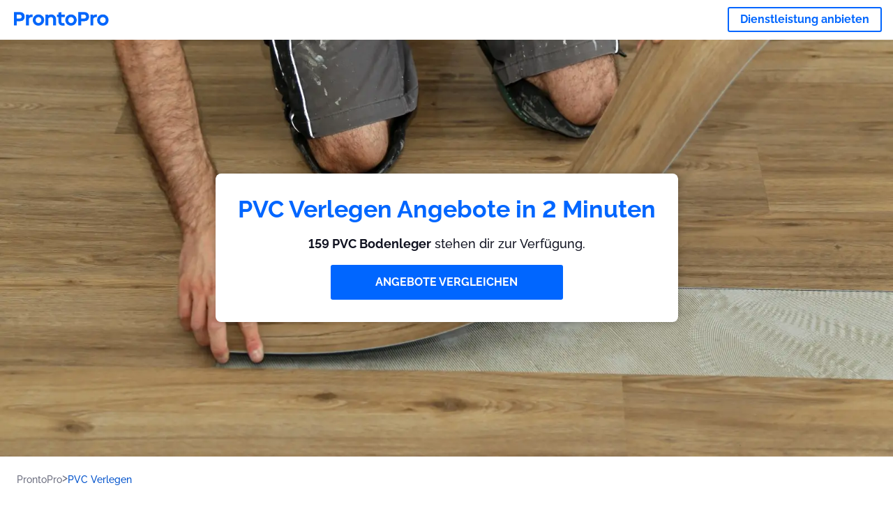

--- FILE ---
content_type: text/html; charset=utf-8
request_url: https://prontopro.de/pvc-verlegen
body_size: 130692
content:
<!doctype html><html lang="de"><head><meta charset="utf-8"><title>PVC Verlegen : 159 PVC Bodenleger in der Nähe | ProntoPro</title><base href="/"><meta name="viewport" content="width=device-width,initial-scale=1"><link rel="canonical" href="https://prontopro.de/pvc-verlegen"><link rel="preload" as="image" id="preload" href="https://cdn.armut.com/images/services/99033-pvc-verlegen.jpeg?v=1769585971817" imagesrcset="https://cdn.armut.com/images/services/mobile/99033-pvc-verlegen.jpeg?v=1769585971817 480w, https://cdn.armut.com/images/services/99033-pvc-verlegen.jpeg?v=1769585971817 800w"><link rel="preconnect" href="https://cdn.armut.com"><link rel="stylesheet" href="https://cdn.armut.com/css/fontawesome.css"><link rel="preconnect" href="https://dev.visualwebsiteoptimizer.com"><script id="vwoCode">window._vwo_code||function(){var e=747326,t=!1,n=window,i=document,o=i.querySelector("#vwoCode"),r="_vwo_"+e+"_settings",s={};try{var a=JSON.parse(localStorage.getItem("_vwo_"+e+"_config"));s=a&&"object"==typeof a?a:{}}catch(e){}var c="session"===s.stT?n.sessionStorage:n.localStorage;code={use_existing_jquery:function(){return"undefined"!=typeof use_existing_jquery?use_existing_jquery:void 0},library_tolerance:function(){return"undefined"!=typeof library_tolerance?library_tolerance:void 0},settings_tolerance:function(){return s.sT||2e3},hide_element_style:function(){return"{"+(s.hES||"opacity:0 !important;filter:alpha(opacity=0) !important;background:none !important")+"}"},hide_element:function(){return"string"==typeof s.hE?s.hE:"body"},getVersion:function(){return 2},finish:function(){if(!t){t=!0;var e=i.getElementById("_vis_opt_path_hides");e&&e.parentNode.removeChild(e)}},finished:function(){return t},load:function(e){var t=this.getSettings(),o=i.createElement("script");t?(o.textContent=t,i.getElementsByTagName("head")[0].appendChild(o),n.VWO&&!VWO.caE||(c.removeItem(r),this.load(e))):(o.fetchPriority="high",o.src=e,o.type="text/javascript",o.onerror=function(){_vwo_code.finish()},i.getElementsByTagName("head")[0].appendChild(o))},getSettings:function(){try{var e=c.getItem(r);if(!e)return;return e=JSON.parse(e),Date.now()>e.e?void c.removeItem(r):e.s}catch(e){return}},init:function(){if(!(i.URL.indexOf("__vwo_disable__")>-1)){var t=this.settings_tolerance();n._vwo_settings_timer=setTimeout((function(){_vwo_code.finish(),c.removeItem(r)}),t);var s=i.currentScript,a=i.createElement("style"),d=this.hide_element(),_=s&&!s.async&&d?d+this.hide_element_style():"",u=i.getElementsByTagName("head")[0];a.setAttribute("id","_vis_opt_path_hides"),o&&a.setAttribute("nonce",o.nonce),a.setAttribute("type","text/css"),a.styleSheet?a.styleSheet.cssText=_:a.appendChild(i.createTextNode(_)),u.appendChild(a),this.load("https://dev.visualwebsiteoptimizer.com/j.php?a="+e+"&u="+encodeURIComponent(i.URL)+"&vn=2")}}},n._vwo_code=code,code.init()}()</script><style ng-app-id="ng">.carousel-flickity:focus{outline:0}.carousel-flickity{overflow:hidden}.carousel-flickity .flickity-button{border:none;background:0 0;width:32px;height:35px;opacity:.4;position:absolute;top:calc(50% - 16px)}.carousel-flickity .flickity-button[disabled]{display:none}.carousel-flickity .previous{left:-22px}.carousel-flickity .next{right:-22px}.carousel-flickity .flickity-slider{height:100%}.flickity-page-dots{position:absolute;width:100%;bottom:-32px;padding:0;margin:0;list-style:none;text-align:center;line-height:1}.flickity-page-dots .dot{display:inline-block;width:10px;height:10px;margin:0 8px;background:#333;border-radius:50%;opacity:.25;cursor:pointer}.flickity-page-dots .dot.is-selected{opacity:1}body,html{height:100%;min-height:100%}body{margin:0;padding:0;font-variant-numeric:lining-nums;color:#111321!important;-webkit-font-smoothing:antialiased;-moz-osx-font-smoothing:grayscale;font-feature-settings:"kern";font-kerning:normal;font-variant-ligatures:common-ligatures;text-rendering:optimizeLegibility;line-height:normal;letter-spacing:normal}button,input,optgroup,select,textarea{color:inherit}input[type=email],input[type=number],input[type=password],input[type=tel],input[type=text],textarea{-webkit-appearance:none}ul{padding:0}a{text-decoration:none}*,:after,:before{box-sizing:border-box}*{font-family:Roboto,Raleway,Helvetica,Arial,sans-serif}h1,h2,h3,h4,p{margin:0}.button,.button__cta,.button__join-us{text-decoration:none;background:0 0;display:inline-block;text-align:center;white-space:nowrap;vertical-align:middle;-webkit-user-select:none;user-select:none;border:none;outline:0;cursor:pointer}.button:hover,.button__cta:hover,.button__join-us:hover{outline:0}.button__cta,.button__primary{text-transform:none;background-color:#06f;color:#fff!important;font-weight:700;font-size:14px;border-radius:3px;line-height:18px}.button__cta:active,.button__cta:hover,.button__primary:active,.button__primary:hover{background-color:#0052cc}.button__cta:focus,.button__primary:focus{outline:0}.button__cta:disabled,.button__primary:disabled{opacity:.2}.button__join-us,.button__secondary{text-transform:none;background-color:#f8f8f8;color:#111321!important;font-weight:700;font-size:14px;border-radius:3px;line-height:18px}.button__join-us:hover,.button__secondary:hover{background-color:#ebebeb}.button__join-us:active,.button__secondary:active{background-color:#e3e4e6}.button__join-us:focus,.button__secondary:focus{outline:0}.button__join-us:disabled,.button__secondary:disabled{opacity:.2}.button__tertiary{text-transform:none;background-color:transparent;color:#111321!important;font-weight:700;font-size:14px;border-radius:3px;line-height:18px}.button__tertiary:hover{background-color:#ebebeb}.button__tertiary:active{background-color:#e3e4e6}.button__tertiary:focus{outline:0}.button__tertiary:disabled{opacity:.2}.button__primary-destructive{text-transform:none;background-color:#da1e37;color:#fff!important;font-weight:700;font-size:14px;border-radius:3px;line-height:18px}.button__primary-destructive:hover{background-color:#b91933}.button__primary-destructive:active{background-color:#be3317}.button__primary-destructive:focus{outline:0}.button__primary-destructive:disabled{opacity:.2}.button__secondary-destructive{text-transform:none;background-color:#f8f8f8;color:#be3317!important;font-weight:700;font-size:14px;border-radius:3px;line-height:18px}.button__secondary-destructive:hover{background-color:#ebebeb}.button__secondary-destructive:active{background-color:#e3e4e6}.button__secondary-destructive:focus{outline:0}.button__secondary-destructive:disabled{opacity:.2}.button__icon{border:none;background:0 0;padding:0;margin:0;cursor:pointer}.button__icon:focus{outline:0}.button__link{background:0 0;border:none;color:#01044d;font-size:16px;outline:0;cursor:pointer;padding:0}.button__link--bold{font-weight:700}.button__link--small{font-size:12px}.button__rounded{font-weight:700;font-size:12px;padding:8px 16px;line-height:1;width:auto;background-color:#f8f8f8;color:#01044d!important;border-radius:20px}.button__rounded:active,.button__rounded:hover{background-color:#f3f3f3}.button__rounded:focus{outline:0}.button__rounded:disabled{opacity:.2}.button--very-small{font-weight:700;font-size:10px;line-height:14px}.button--small{font-weight:700;font-size:12px;line-height:16px}.button--medium{font-weight:700;font-size:14px;line-height:18px}.button--big,.button__cta,.button__join-us{font-weight:700;font-size:16px;line-height:20px}.button--padding-very-small{padding:2px 12px}.button--padding-small{padding:4px 16px}.button--padding-medium{padding:8px 32px}.button--padding-big,.button__cta,.button__join-us{padding:13px 64px}.button__be-pro{font-weight:700;font-size:16px;border-radius:3px;padding:8px 16px;line-height:1;width:auto;background-color:transparent;color:#06f!important;border:2px solid #06f}.button__be-pro:hover{background-color:transparent}.button__be-pro:active{background-color:#0052cc}.button__be-pro:focus{outline:0}.button__be-pro:disabled{opacity:.2}.button__be-pro:hover{border:2px solid #06f}.button__join-us{width:100%;padding-left:0;padding-right:0}.button__cta{white-space:initial}@media (max-width:1023.98px){.button__cta{width:100%;padding-left:0;padding-right:0}.button__cta--hero{width:calc(100% - 71px)}}@media (min-width:768px){.button__cta--hero{max-width:247px}}@media (min-width:1024px){.button__cta:not(.button__cta--hero){width:100%;padding-left:0;padding-right:0}.button__cta--hero{font-size:16px;line-height:24px;max-width:none}}.manuel-content .read-more{position:absolute;background:0 0;border:none;bottom:24px;right:24px;z-index:2;color:#168f43;font-size:16px;font-weight:700;padding:0;cursor:pointer}.manuel-content .read-more:after{content:"";background:url(https://cdn.armut.com/images/seo-pages/chevron.svg) no-repeat left;width:18px;height:9px;display:inline-block;margin-left:5px}.manuel-content__title{font-weight:700;font-size:18px;position:relative;margin:0 0 32px}.manuel-content__title:before{content:" ";width:100px;height:2px;background-color:#06f;display:block;position:absolute;bottom:-15px}.manuel-content__container{line-height:22px;box-shadow:0 15px 35px #343a4314,0 5px 15px #00000014,0 0 2px #0000001a;border-radius:6px;padding:16px 16px 32px;margin-top:16px;position:relative;background-color:#fff}.manuel-content__container:not(.long){overflow:hidden}.manuel-content__container.long{height:auto}.manuel-content__container.long .read-more{display:none}.manuel-content__container.long:after{display:none}.manuel-content p{margin-bottom:16px}@media (max-width:1023.98px){.manuel-content__bg{position:relative}.manuel-content__bg:before{content:" ";background:url(https://cdn.armut.com/images/seo-pages/curve.svg) no-repeat top left #d9f4e0;background-size:contain;position:absolute;width:100%;height:100%;opacity:.5;top:0;left:0}}@media (min-width:768px){.manuel-content .read-more{bottom:24px;right:unset;left:0}.manuel-content__container{box-shadow:none;padding:0;margin-top:40px;font-size:18px;line-height:28px}.manuel-content__title{font-size:28px}.manuel-content__title:before{content:" ";width:140px}}@font-face{font-family:Raleway;font-style:normal;font-display:swap;font-weight:500;src:url(https://cdn.armut.com/javascript/angular/seo/raleway-v19-latin-ext_latin-500.woff2) format("woff2")}@font-face{font-family:Raleway;font-style:normal;font-display:swap;font-weight:700;src:url(https://cdn.armut.com/javascript/angular/seo/raleway-v19-latin-ext_latin-700.woff2) format("woff2")}.flickity-page-dots .dot{width:40px;margin:0;background-color:#c5c6cd;height:1px;opacity:1;border-radius:0;vertical-align:middle}.flickity-page-dots .dot.is-selected{background-color:#06f;height:3px;border-radius:2px}.flickity-slider{min-height:100%}</style><style ng-app-id="ng">.seo-links__title{font-size:18px;line-height:28px;font-weight:700;margin-bottom:16px}.seo-links__title--sub{font-size:16px;line-height:24px;font-weight:700;color:#01044d;display:inline-block;margin-bottom:8px}.seo-links__item{font-size:14px;line-height:21px;font-weight:700;color:#01044d;display:block;margin-bottom:8px}.seo-links__item:visited{color:#06f}.seo-section__header{font-size:18px;line-height:20px}@media (min-width:1024px){.seo-section__header{font-size:28px;line-height:32px}}.container{width:100%;padding-right:12px;padding-left:12px;margin-right:auto;margin-left:auto}@media (min-width:1024px){.container{max-width:968px}}@media (min-width:1440px){.container{max-width:1024px}}@media (min-width:1768px){.container{max-width:1440px}}.row{display:flex;flex-wrap:wrap;margin-right:-12px;margin-left:-12px}@media (max-width:1023.98px){.row-sm-reverse{flex-wrap:wrap-reverse}}.row>[class^=col-]{padding-top:.75rem;padding-bottom:.75rem;position:relative;width:100%;padding-right:12px;padding-left:12px}.row.center{justify-content:center}.col-4{flex:0 0 33.333333%;max-width:33.333333%}.col-6{flex:0 0 50%;max-width:50%}.col-10{flex:0 0 83.333333%;max-width:83.333333%}.col-11{flex:0 0 auto;max-width:91.66666667%}.col-12{flex:0 0 100%;max-width:100%}@media (min-width:768px){.col-sm-3{flex:0 0 25%;max-width:25%}}@media (min-width:768px){.col-sm-10{flex:0 0 80.3%;max-width:80.3%}}@media (min-width:1024px){.col-md-4{flex:0 0 33.333333%;max-width:33.333333%}.col-md-6{flex:0 0 50%;max-width:50%}.col-md-8{flex:0 0 66.666667%;max-width:66.666667%}.col-md-10{flex:0 0 83.333333%;max-width:83.333333%}}.align-self-center{align-self:center}.align-self-bottom{align-self:flex-end}.flex-col-align-center{display:flex;flex-direction:column;align-items:center}.display-none{display:none}@media (min-width:1024px){.display-fl-md{display:flex}}@media (min-width:1024px){.display-bl-md{display:block}}#sticky{top:0;display:none;position:fixed;left:0;z-index:1;width:100%;background-color:#fff}#sticky-mobile{display:none;position:fixed;left:0;z-index:1;width:100%;background-color:#fff;bottom:0;padding:16px}app-breadcrumb{display:block;margin:0 0 4px 16px}@media (min-width:1024px){app-breadcrumb{margin:24px 0 0 24px}}.cta-desktop{display:none}@media (min-width:1024px){.cta-desktop{display:block;background-color:#fff;padding:32px 8px}}.cta-mobile{background-color:#fff;padding:32px 0}@media (min-width:1024px){.cta-mobile{display:none}}.cta-mobile button~a{margin-top:16px}.seo-links{display:block;margin-bottom:32px;max-height:190px;overflow:hidden}@media (max-width:1439.98px){.seo-links{text-align:center}}@media (min-width:1024px){.seo-links{background-color:#f8f8f8;border-radius:3px;padding:16px;overflow:initial;max-height:initial}}</style><meta name="description" content="Top 40 PVC Bodenleger. Erhalte  4 Angebote, vergleiche die Preise und Bewertungen. 159 PVC Verlegen Fachleute sind bereit, dir jetzt Kostenvoranschläge zu schicken."><style ng-app-id="ng">app-header{padding:4px 16px;z-index:1;justify-content:space-between;align-items:center;display:flex;background-color:#fff}.logo{display:inline-block;padding:4px}</style><style ng-app-id="ng">app-hero{display:block;width:100%}.hero{display:flex;flex-direction:column;align-items:center;position:relative;text-align:center;min-height:400px;margin-bottom:60px}.hero__description{position:absolute;background-color:#fff;border-radius:8px;padding:28px;text-align:center;bottom:-50px;z-index:2;margin:0 28px;box-shadow:0 15px 35px #343a4314,0 5px 15px #00000014,0 0 2px #0000001a}@media (max-width:767.98px){.hero__description .button__primary{padding-left:0;padding-right:0;width:100%}}.hero__description__title{font-size:20px;line-height:24px;margin:0;color:#06f}.hero__description__detail{font-size:14px;line-height:22px;margin:16px 0}.hero__image{position:absolute;top:0;left:0;width:100%;height:100%;max-height:312px;z-index:1;align-items:flex-start;display:flex}.hero__image img{object-fit:cover;height:100%;width:100%}@media (min-width:768px){.hero{display:flex;justify-content:center;align-items:center;min-height:312px;margin-bottom:30px}.hero--image{align-items:unset}.hero__description{position:static;bottom:unset;margin:0}}@media (min-width:1024px){.hero{min-height:598px;margin-bottom:0}.hero__image{max-height:none}.hero__description{max-width:730px;box-shadow:0 0 12px #00000040;padding:32px}.hero__description__title{font-size:34px;line-height:39px}.hero__description__detail{font-size:18px;line-height:28px}.hero__description--sticky{position:fixed;top:15px}}@media (min-width:1440px){.hero{min-height:544px}}</style><style ng-app-id="ng">app-breadcrumb[_ngcontent-ng-c1657238851]{display:block}.breadcrumb[_ngcontent-ng-c1657238851]{display:flex;column-gap:6px;margin:0}@media (min-width:1024px){.breadcrumb.has-bg[_ngcontent-ng-c1657238851]{background-color:#f3f3f3;padding:8px 32px}}.breadcrumb[_ngcontent-ng-c1657238851] li[_ngcontent-ng-c1657238851]{display:inline-block}.breadcrumb[_ngcontent-ng-c1657238851] li[_ngcontent-ng-c1657238851] a[_ngcontent-ng-c1657238851]{font-size:12px;line-height:18px;display:flex;align-items:center;column-gap:6px;color:#6e7081}.breadcrumb[_ngcontent-ng-c1657238851] li[_ngcontent-ng-c1657238851] a[_ngcontent-ng-c1657238851]:after{content:" > ";position:relative;top:-2px;display:inline-block;color:#6e7081;font-size:16px;margin:0}.breadcrumb[_ngcontent-ng-c1657238851] li[_ngcontent-ng-c1657238851]:last-child a[_ngcontent-ng-c1657238851]{color:#0052cc}.breadcrumb[_ngcontent-ng-c1657238851] li[_ngcontent-ng-c1657238851]:last-child a[_ngcontent-ng-c1657238851]:after{display:none}@media (min-width:768px){.breadcrumb[_ngcontent-ng-c1657238851] li[_ngcontent-ng-c1657238851] a[_ngcontent-ng-c1657238851]{font-size:14px;line-height:18px}}</style><style ng-app-id="ng">footer{background-color:#2d3049;color:#fff;padding:16px 0;margin-top:16px}.footer{font-size:12px;line-height:16px}.footer__title{margin-bottom:16px}.footer__link-item{color:#fff;display:block;margin:8px 0}.footer__link-item:hover,.footer__link-item:visited{color:#fff}</style><style ng-app-id="ng">app-services[_ngcontent-ng-c373390194]{display:block}@media (min-width:768px){.why[_ngcontent-ng-c373390194]{padding:32px 16px}}.service-types[_ngcontent-ng-c373390194]{display:flex;flex-wrap:wrap;justify-content:space-between;color:#fff;font-size:14px;line-height:18px;font-weight:700}@media (min-width:768px){.service-types[_ngcontent-ng-c373390194]{font-size:12px;line-height:16px}}.service-types__item[_ngcontent-ng-c373390194]{display:flex;width:calc(50% - 10px);height:70px;max-width:162px;border-radius:4px;background-repeat:no-repeat;background-size:cover;padding:4px;align-items:flex-end;margin-bottom:46px}@media (min-width:768px){.service-types__item[_ngcontent-ng-c373390194]{width:162px;margin-bottom:30px}}service-types[_ngcontent-ng-c373390194]{--bg-pos-classic-swedish:50% center;--bg-pos-neck-and-back:60% center;--bg-pos-relaxed:40% center;--bg-pos-anti-stress:60% center;--bg-pos-deep-tissue:40% center;--bg-pos-thai:85% center;--bg-pos-aromatherapy:50% center;--bg-pos-foot-reflexology:90% center;--bg-pos-cellulite:60% center;--bg-pos-sports:50% center}</style><style ng-app-id="ng">[_nghost-ng-c3908937763]{display:flex;flex-wrap:wrap;flex:1 100%;row-gap:20px;column-gap:12px;--icon-width:40px;--icon-height:42px}@media (min-width:768px){[_nghost-ng-c3908937763]{--icon-width:50px;--icon-height:47px;row-gap:24px}}.why__header[_ngcontent-ng-c3908937763]{width:100%;text-align:center}@media (min-width:768px){.why__header[_ngcontent-ng-c3908937763]{margin:32px 0 20px}}.reason-list[_ngcontent-ng-c3908937763]{list-style:none;margin:0;display:flex;flex-direction:column;row-gap:16px;width:100%}.reason-list__item[_ngcontent-ng-c3908937763]{display:flex;flex-direction:column;align-items:center;row-gap:16px;background-color:#f8f8f8;border-radius:12px;padding:16px 32px}.reason-list__item-text[_ngcontent-ng-c3908937763]{font-size:14px;line-height:22px;text-align:center;color:#111321;display:flex;flex-direction:column;row-gap:4px}.reason-list__item-text[_ngcontent-ng-c3908937763] b[_ngcontent-ng-c3908937763]{font-size:24px;line-height:28px}@media (min-width:768px){.reason-list[_ngcontent-ng-c3908937763]{display:grid;grid-template-columns:repeat(4,1fr);grid-template-rows:1fr;column-gap:24px}.reason-list[_ngcontent-ng-c3908937763] li[_ngcontent-ng-c3908937763]:first-child:nth-last-child(2){grid-column:2}.reason-list__item[_ngcontent-ng-c3908937763]{font-size:16px;line-height:24px;padding:28px 0;background-color:transparent;row-gap:12px}.reason-list__item[_ngcontent-ng-c3908937763] b[_ngcontent-ng-c3908937763]{font-size:34px;line-height:40px}}@media (min-width:1440px){.reason-list[_ngcontent-ng-c3908937763]{column-gap:56px}}.guarantee[_ngcontent-ng-c3908937763]{display:flex;grid-column-start:1;grid-column-end:5;flex-direction:row;column-gap:28px;padding:24px 28px;border-top:1.5px solid #d9e7d9;border-bottom:1.5px solid #d9e7d9;border-radius:0;--icon-width:36px;--icon-height:36px}.guarantee__description[_ngcontent-ng-c3908937763]{flex-grow:1;flex-shrink:1;flex-basis:0;font-size:14px;line-height:22px;color:#111321}</style><style ng-app-id="ng">[_nghost-ng-c3364205910]{display:block}</style><style ng-app-id="ng">.best-pros__title[_ngcontent-ng-c2221530068]{margin:16px 0;text-align:center;padding:0 12px}@media (min-width:768px){.best-pros__title[_ngcontent-ng-c2221530068]{margin:64px auto 32px}}@media (min-width:768px){.best-pros__title[_ngcontent-ng-c2221530068]{padding:0;margin:0 auto 32px}}@media (min-width:1024px){.best-pros__title[_ngcontent-ng-c2221530068]{text-align:initial}}.comments[_ngcontent-ng-c2221530068]{background-color:#f8f8f8;padding:16px 0 0}.comments__title[_ngcontent-ng-c2221530068]{text-align:center;margin-bottom:24px}@media (min-width:1024px){.comments__title[_ngcontent-ng-c2221530068]{font-size:28px;line-height:32px}}</style><style ng-app-id="ng">[_nghost-ng-c1878075491]{display:block}</style><style ng-app-id="ng">[_nghost-ng-c3970172407]{width:var(--icon-width,initial);height:var(--icon-height,initial)}svg[_ngcontent-ng-c3970172407]{width:100%;height:100%}</style><style ng-app-id="ng">[_nghost-ng-c4011191022]{width:var(--icon-width,initial);height:var(--icon-height,initial)}svg[_ngcontent-ng-c4011191022]{width:100%;height:100%}</style><style ng-app-id="ng">.how-it-works{text-align:center}.how-it-works__title{font-weight:700;font-size:24px;line-height:28px;margin:16px 0}@media (min-width:1024px){.how-it-works__title{font-size:28px;line-height:33px}}@media (min-width:768px){.how-it-works__title{margin:60px auto 32px}}.how-it-works__text{padding:16px}.how-it-works__item{font-size:18px;line-height:24px;font-weight:700}.how-it-works__description{font-size:16px;line-height:24px}.how-it-works__image img{width:164px;margin:0 auto}.seo-section__header{font-size:18px;line-height:20px}@media (min-width:1024px){.seo-section__header{font-size:28px;line-height:32px}}how-it-works{display:block;padding:0 12px}.how-it-works__image{display:flex;align-items:center;justify-content:center;width:160px;height:160px;border-radius:50%;background-color:#f8f8f8}.how-it-works__image .message-bubbles{width:78px;height:78px}.how-it-works__image .credit-card{width:82px;height:75px}.how-it-works__image .scale{width:95px;height:94px}.how-it-works__image .thumbs-up{width:80px;height:80px}@media (min-width:1024px){.how-it-works .message-bubbles{width:82px;height:82px}.how-it-works .scale{width:106px;height:106px}.how-it-works .credit-card{width:86px;height:79px}.how-it-works .thumbs-up{width:69px;height:69px}}</style><style ng-app-id="ng">[_nghost-ng-c1157143673]{width:var(--icon-width,initial);height:var(--icon-height,initial)}svg[_ngcontent-ng-c1157143673]{width:100%;height:100%}</style><style ng-app-id="ng">[_nghost-ng-c3428779544]{width:var(--icon-width,initial);height:var(--icon-height,initial)}svg[_ngcontent-ng-c3428779544]{width:100%;height:100%}</style><style ng-app-id="ng">.similar-services[_ngcontent-ng-c3931206374]{padding-top:16px}.similar-services__title[_ngcontent-ng-c3931206374]{margin-bottom:32px}.similar-services__list[_ngcontent-ng-c3931206374]{display:flex;flex-direction:column;row-gap:12px;margin-bottom:8px}.similar-services__item[_ngcontent-ng-c3931206374]{font-size:14px;line-height:18px;margin:0}@media (min-width:1024px){.similar-services__title[_ngcontent-ng-c3931206374]{margin:32px 0 44px;text-align:center}.similar-services__list[_ngcontent-ng-c3931206374]{flex-direction:row;column-gap:80px;justify-content:center}.similar-services__list.grid[_ngcontent-ng-c3931206374]{display:grid;grid-template-columns:repeat(3,1fr);row-gap:32px}.similar-services__list.flex-col[_ngcontent-ng-c3931206374]{flex-direction:column;row-gap:32px}.similar-services__item[_ngcontent-ng-c3931206374]{font-size:18px;line-height:20.88px;margin:0;text-align:center}}@media (max-width:1439.98px){.similar-services[_ngcontent-ng-c3931206374]{text-align:center}}</style><style ng-app-id="ng">[_nghost-ng-c1718937569]{width:var(--icon-width,initial);height:var(--icon-height,initial)}svg[_ngcontent-ng-c1718937569]{width:100%;height:100%}</style><style ng-app-id="ng">[_nghost-ng-c607147422]{display:inline-block;width:var(--icon-width,initial);height:var(--icon-height,initial)}svg[_ngcontent-ng-c607147422]{width:100%;height:100%}@media (max-width:768px){svg.price-comments[_ngcontent-ng-c607147422]{width:15px;height:14px;margin-right:6px}}@media (min-width:768px){svg.price-comments[_ngcontent-ng-c607147422]{margin-right:6px}}</style><style ng-app-id="ng">[_nghost-ng-c1042836048]{width:var(--icon-width,initial);height:var(--icon-height,initial)}svg[_ngcontent-ng-c1042836048]{width:100%;height:100%}</style><style ng-app-id="ng">[_nghost-ng-c3255838202]{width:var(--icon-width,initial);height:var(--icon-height,initial)}svg[_ngcontent-ng-c3255838202]{width:100%;height:100%}</style><style ng-app-id="ng">app-pro-card{display:flex;justify-content:space-between;width:100%;margin-bottom:32px}app-pro-card a,app-pro-card a:focus,app-pro-card a:hover,app-pro-card a:visited{color:#111321}app-pro-card .button__link{font-size:12px;line-height:14px}app-pro-card p{font-size:14px;line-height:18px}.pro-card__photo{border:#e3e4e6;border-radius:50%;width:58px;height:58px;max-width:58px}@media (min-width:1024px){.pro-card__photo{width:80px;height:80px;max-width:80px}}.pro-card__photo.callAngularApps{cursor:pointer}.pro-card__detail{width:calc(100% - 70px)}@media (min-width:1024px){.pro-card__detail{width:calc(100% - 96px)}}.pro-card__name{font-size:18px;line-height:24px;font-weight:700}.pro-card__name.callAngularApps{cursor:pointer}.pro-card__date,.pro-card__place{font-weight:400;font-size:12px;line-height:14px}@media (min-width:1024px){.pro-card__date,.pro-card__place{font-size:14px;line-height:18px}}.pro-card__place{margin:2px 0 4px}.pro-card__info{margin-bottom:16px;word-break:break-word}.pro-card__button{background:0 0;border:none;cursor:pointer}</style><style ng-app-id="ng">.seo-section__header{font-size:18px;line-height:20px}@media (min-width:1024px){.seo-section__header{font-size:28px;line-height:32px}}app-faq{display:block}app-faq h2{text-align:center}app-faq ul{list-style:none}.faq{font-size:14px;line-height:22px}.faq__question{display:block;margin-bottom:8px}.faq__qa-set{margin-bottom:16px}</style><link rel="apple-touch-icon" sizes="57x57" href="https://cdn.armut.com/images/themes/prontopro/favicon-57x57.png">
<link rel="apple-touch-icon" sizes="60x60" href="https://cdn.armut.com/images/themes/prontopro/favicon-60x60.png">
<link rel="apple-touch-icon" sizes="72x72" href="https://cdn.armut.com/images/themes/prontopro/favicon-72x72.png">
<link rel="apple-touch-icon" sizes="76x76" href="https://cdn.armut.com/images/themes/prontopro/favicon-76x76.png">
<link rel="apple-touch-icon" sizes="114x114" href="https://cdn.armut.com/images/themes/prontopro/favicon-114x114.png">
<link rel="apple-touch-icon" sizes="120x120" href="https://cdn.armut.com/images/themes/prontopro/favicon-120x120.png">
<link rel="apple-touch-icon" sizes="144x144" href="https://cdn.armut.com/images/themes/prontopro/favicon-144x144.png">
<link rel="icon" type="image/png" href="https://cdn.armut.com/images/themes/prontopro/favicon-96x96.png" sizes="96x96">
<meta name="msapplication-TileColor" content="#00a300">
<meta name="msapplication-TileImage" content="https://cdn.armut.com/images/themes/prontopro/favicon-144x144.png">
<style>
  body #iubenda-cs-banner .iubenda-cs-content {
    border-top: 1px solid #585965 !important
  }

  @media (min-width: 992px) {
    body #iubenda-cs-banner.iubenda-cs-default .iubenda-cs-rationale {
      margin: 0 auto !important
    }
  }

  body #iubenda-cs-banner .iubenda-banner-content {
    padding: 4px 16px !important
  }

  @media (min-width: 640px) {
    body #iubenda-cs-banner .iubenda-banner-content div:nth-child(1) {
      margin-top: 4px !important
    }
  }

  body #iubenda-cs-banner .iubenda-cs-opt-group {
    margin: 4px 8px !important
  }

  body #iubenda-cs-banner .iubenda-cs-opt-group button {
    padding: 4px 16px !important
  }

  @media (max-width: 639px) {
    body #iubenda-cs-banner .iubenda-cs-opt-group button {
      margin: 2px 3px !important;
      padding: 2px 20px !important
    }
  }
</style>
<script type="text/javascript">
  var _iub = _iub || [];
  _iub.csConfiguration = { "askConsentAtCookiePolicyUpdate": true, "cookiePolicyInOtherWindow": true, "lang": "de", "perPurposeConsent": true, "siteId": 3547147, "whitelabel": false, "cookiePolicyId": 85600501, "i18n": { "de": { "banner": { "dynamic": { "body": "Wir und ausgewählte Dritte setzen Cookies oder ähnliche Technologien für technische Zwecke ein und – mit Ihrer Einwilligung – für <strong>Funktionalität, Nutzererfahrung, Erfolgsmessung und Marketing (personalisierte Anzeigen)</strong>, wie in der <a href=\"https://prontopro.de/privatsphare\" target=\"_blank\">Cookie-Richtlinie</a> und <a href=\"https://business.safety.google/privacy/\" target=\"_blank\">Google’s Privacy & Terms</a> beschrieben.\n\nIhre Einwilligung können Sie jederzeit erteilen, verweigern oder widerrufen, indem Sie auf die Kontrollfläche zugreifen. Im Fall der Ablehnung könnten bestimmte Funktionen nicht verfügbar sein.\n\nVerwenden Sie den „Zustimmen“-Button, um dem Einsatz solcher Technologien zuzustimmen. Verwenden Sie den „Ablehnen“-Button, um fortzufahren ohne zuzustimmen." } } } }, "cookiePolicyUrl": "https://prontopro.de/privatsphare", "banner": { "acceptButtonColor": "#06F", "acceptButtonDisplay": true, "backgroundColor": "#FFFFFF", "closeButtonDisplay": false, "customizeButtonColor": "#06F", "customizeButtonDisplay": true, "explicitWithdrawal": true, "fontSizeBody": "10px", "listPurposes": true, "linksColor": "#000000", "position": "bottom", "rejectButtonColor": "#06F", "rejectButtonDisplay": true, "showTitle": false, "textColor": "#000000" } };
</script>
<script type="text/javascript" src="https://cs.iubenda.com/autoblocking/3547147.js"></script>
<script type="text/javascript" src="//cdn.iubenda.com/cs/iubenda_cs.js" charset="UTF-8" async></script>
<script>
  window.dataLayer = window.dataLayer || [];
</script>
<!-- End Data Layer Setup for GTM-->

<!-- Google Tag Manager -->
<script>
  (function (w, d, s, l, i) {
    w[l] = w[l] || [];
    w[l].push({
      'gtm.start': new Date().getTime(),
      event: 'gtm.js'
    });
    var f = d.getElementsByTagName(s)[0],
      j = d.createElement(s),
      dl = l != 'dataLayer' ? '&l=' + l : '';
    j.async = true;
    j.src = 'https://www.googletagmanager.com/gtm.js?id=' + i + dl;
    f.parentNode.insertBefore(j, f);
  })(window, document, 'script', 'dataLayer', 'GTM-P2RQ7ZK');
</script>

</head>

<body>
  <!-- Google Tag Manager (noscript) -->
  <noscript>
    <iframe src="https://www.googletagmanager.com/ns.html?id=GTM-P2RQ7ZK" height="0" width="0"
      style="display:none;visibility:hidden"></iframe>
  </noscript>
  <!-- End Google Tag Manager (noscript) --><app-root ng-version="16.2.12" ng-server-context="ssg"><router-outlet></router-outlet><app-service-factory><input id="serviceId" type="hidden" value="99033"><input id="arealevel1id" type="hidden"><input id="arealevel2id" type="hidden"><input id="serviceName" type="hidden" value="PVC Verlegen"><input id="serviceImageUrl" type="hidden" value="99033-pvc-verlegen.jpeg"><input id="bm" type="hidden" value="1"><input id="configurationUrl" type="hidden" value="https://configuration.armut.com/"><input id="cobUrl" type="hidden" value="https://cdn.armut.com/javascript/angular/CustomerOnboarding/"><input id="cobLanguageUrl" type="hidden" value="de-DE"><input id="countryId" type="hidden" value="4"><input id="collectorHost" type="hidden" value="c.prontopro.de"><input id="countryCode" type="hidden" value="DE"><app-header data-testid="seo-header"><a class="logo" href="https://prontopro.de"><img height="100%" loading="lazy" width="136" class="js-sentinel-button" alt="https://prontopro.de" src="https://cdn.armut.com/images/themes/prontopro/logo-negative.png" data-buttonname="SEOS_topLeftLogo_homepage"></a><a data-testid="seo-key-element" type="button" class="button button__be-pro js-sentinel-button" href="https://prontopro.de/pro-anmeldung-99033" title="Dienstleistung anbieten" data-buttonname="SEOS_topRightProSignup_proSignupWid">Dienstleistung anbieten</a></app-header><app-hero data-testid="seo-service-hero"><div class="hero" title="PVC Verlegen"><picture class="hero__image"><source media="(max-width: 479px)" srcset="https://cdn.armut.com/images/services/mobile/99033-pvc-verlegen.jpeg?v=1769585971817"><source media="(max-width: 920px)" srcset="https://cdn.armut.com/images/services/99033-pvc-verlegen.jpeg?v=1769585971817"><source media="(max-width: 1400px)" srcset="https://cdn.armut.com/images/services/desktop/99033-pvc-verlegen.jpeg?v=1769585971817"><source media="(min-width: 1400px)" srcset="https://cdn.armut.com/images/services/desktop-large/99033-pvc-verlegen.jpeg?v=1769585971817"><img alt="PVC Verlegen" src="https://cdn.armut.com/images/services/99033-pvc-verlegen.jpeg?v=1769585971817"></picture><div id="hero__description" class="hero__description"><h1 data-testid="seo-key-element" class="hero__description__title">PVC Verlegen Angebote in 2 Minuten</h1><p data-testid="seo-key-element" class="hero__description__detail"><b>159 PVC Bodenleger</b> stehen dir zur Verfügung.</p><button data-testid="seo-key-element" type="button" class="callAngularApps button__cta button__cta--hero js-sentinel-button" data-buttonname="SEOS_stickyWeb_COB" data-url="/quote/service/99033/1">ANGEBOTE VERGLEICHEN</button></div></div></app-hero><app-breadcrumb data-testid="seo-breadcrumb" _nghost-ng-c1657238851=""><ul _ngcontent-ng-c1657238851="" itemscope itemtype="http://schema.org/BreadcrumbList" class="breadcrumb"><li _ngcontent-ng-c1657238851="" itemprop="itemListElement" itemscope itemtype="http://schema.org/ListItem"><a _ngcontent-ng-c1657238851="" itemprop="item" title="ProntoPro" href="https://prontopro.de"><span _ngcontent-ng-c1657238851="" itemprop="name" class="js-sentinel-button" data-buttonname="SEOS_breadcrumb_homepage">ProntoPro</span></a><meta _ngcontent-ng-c1657238851="" itemprop="position" content="1"></li><li _ngcontent-ng-c1657238851="" itemprop="itemListElement" itemscope itemtype="http://schema.org/ListItem"><a _ngcontent-ng-c1657238851="" itemprop="item" style="pointer-events:none;cursor:default"><span _ngcontent-ng-c1657238851="" itemprop="name">PVC Verlegen</span></a><meta _ngcontent-ng-c1657238851="" itemprop="position" content="2"></li></ul></app-breadcrumb><app-default-service _nghost-ng-c373390194=""><section _ngcontent-ng-c373390194="" class="why"><div _ngcontent-ng-c373390194="" class="container"><div _ngcontent-ng-c373390194="" class="row"><div _ngcontent-ng-c373390194="" class="col-12"><app-why _ngcontent-ng-c373390194="" data-testid="seo-why" _nghost-ng-c3908937763=""><h2 _ngcontent-ng-c3908937763="" class="seo-section__header why__header">Warum solltest du ProntoPro für PVC Verlegen nutzen?</h2><ul _ngcontent-ng-c3908937763="" class="reason-list"><li _ngcontent-ng-c3908937763="" class="reason-list__item"><icon-bag _ngcontent-ng-c3908937763="" _nghost-ng-c3970172407=""><svg _ngcontent-ng-c3970172407="" xmlns="http://www.w3.org/2000/svg" viewBox="0 0 38 36" fill="none"><g _ngcontent-ng-c3970172407="" clip-path="url(#clip0_748_3454)"><path _ngcontent-ng-c3970172407="" d="M34.1758 10.2319V17.0816H22.252V15.94C22.252 14.6842 21.2764 13.6567 20.084 13.6567H17.916C16.7236 13.6567 15.748 14.6842 15.748 15.94V17.0816H3.82422V10.2319C3.82422 9.60397 4.31201 9.09024 4.9082 9.09024H33.0918C33.688 9.09024 34.1758 9.60397 34.1758 10.2319Z" fill="#0066ff"></path><path _ngcontent-ng-c3970172407="" d="M33.0918 7.18041H26.5879V6.09842C26.5879 3.12295 24.1489 0.688477 21.168 0.688477H16.832C13.8511 0.688477 11.4121 3.12295 11.4121 6.09842V7.18041H4.90821C3.11963 7.18041 1.65625 8.6411 1.65625 10.4264V32.0662C1.65625 33.8514 3.11963 35.3121 4.90821 35.3121H33.0918C34.8804 35.3121 36.3438 33.8514 36.3438 32.0662V10.4264C36.3438 8.6411 34.8804 7.18041 33.0918 7.18041ZM13.5801 6.09842C13.5801 4.31314 15.0435 2.85245 16.832 2.85245H21.168C22.9566 2.85245 24.4199 4.31314 24.4199 6.09842V7.18041H13.5801V6.09842ZM34.1758 32.0662C34.1758 32.6613 33.688 33.1482 33.0918 33.1482H4.90821C4.31201 33.1482 3.82422 32.6613 3.82422 32.0662V19.0823H15.7481V20.1643C15.7481 21.3545 16.7236 22.3283 17.916 22.3283H20.084C21.2764 22.3283 22.252 21.3545 22.252 20.1643V19.0823H34.1758V32.0662ZM17.916 20.1643V15.8363H20.084V20.1643H17.916ZM34.1758 16.9183H22.252V15.8363C22.252 14.6461 21.2764 13.6723 20.084 13.6723H17.916C16.7236 13.6723 15.7481 14.6461 15.7481 15.8363V16.9183H3.82422V10.4264C3.82422 9.83128 4.31201 9.34439 4.90821 9.34439H33.0918C33.688 9.34439 34.1758 9.83128 34.1758 10.4264V16.9183Z" fill="#111321"></path></g><defs _ngcontent-ng-c3970172407=""><clipPath _ngcontent-ng-c3970172407="" id="clip0_748_3454"><rect _ngcontent-ng-c3970172407="" width="37" height="35" fill="white" transform="translate(0.5 0.5)"></rect></clipPath></defs></svg></icon-bag><p _ngcontent-ng-c3908937763="" data-testid="seo-key-element" dynamicencapsulation="" class="reason-list__item-text">Insgesamt <b _ngcontent-ng-c3908937763="">159</b> PVC Bodenleger sind bereit, den besten Qualitätsservice zu bieten.</p></li><li _ngcontent-ng-c3908937763="" class="reason-list__item"><icon-star _ngcontent-ng-c3908937763="" _nghost-ng-c607147422=""><svg _ngcontent-ng-c607147422="" fill="none" xmlns="http://www.w3.org/2000/svg" class="star" viewBox="0 0 19 17"><path _ngcontent-ng-c607147422="" fill-rule="evenodd" clip-rule="evenodd" d="M9.96106 1.08278C9.78864 0.676846 9.21334 0.676722 9.04074 1.08258L7.1897 5.43516C7.14613 5.5376 7.04943 5.60749 6.9385 5.61672L1.71692 6.0512C1.45126 6.07331 1.34424 6.40504 1.5469 6.57823L5.50857 9.96387C5.59405 10.0369 5.63151 10.1517 5.60559 10.2611L4.41026 15.3082C4.34911 15.5665 4.62867 15.7711 4.85632 15.6348L9.34696 12.9455C9.44188 12.8886 9.56038 12.8886 9.65529 12.9455L14.1431 15.6345C14.3707 15.7709 14.6503 15.5663 14.5892 15.3081L13.3944 10.2611C13.3685 10.1516 13.4059 10.0369 13.4914 9.96388L17.4531 6.57824C17.6558 6.40505 17.5487 6.07331 17.2831 6.05121L12.061 5.61673C11.95 5.60749 11.8533 5.53755 11.8098 5.43505L9.96106 1.08278Z" fill="#0066ff" stroke="#111321"></path></svg></icon-star><p _ngcontent-ng-c3908937763="" data-testid="seo-key-element" dynamicencapsulation="" class="reason-list__item-text">Durchschnittliche <b _ngcontent-ng-c3908937763="">4,6</b> Bewertungspunkte machen es dir leicht, den richtigen Anbieter zu wählen.</p></li><li _ngcontent-ng-c3908937763="" class="reason-list__item"><icon-comment-bubbles _ngcontent-ng-c3908937763="" _nghost-ng-c1042836048=""><svg _ngcontent-ng-c1042836048="" xmlns="http://www.w3.org/2000/svg" width="24" height="24" viewBox="0 0 37 38" fill="none"><g _ngcontent-ng-c1042836048="" clip-path="url(#clip0_748_3460)"><path _ngcontent-ng-c1042836048="" d="M33.8145 0.395996H12.6865C10.7497 0.395996 9.16514 1.96571 9.16514 3.88426V12.0235H3.29624C1.35951 12.0235 -0.225098 13.5933 -0.225098 15.5118V36.4414C-0.225098 36.9065 0.0683546 37.3135 0.479178 37.4879C0.596556 37.546 0.772616 37.6041 0.948683 37.6041C1.24213 37.6041 1.53559 37.4879 1.77034 37.2553L5.76119 33.3019C5.99595 33.0694 6.28939 32.9531 6.58283 32.9531H24.3656C26.3024 32.9531 27.887 31.3834 27.887 29.4649V21.3256H30.4106C30.704 21.3256 30.9975 21.4419 31.2322 21.6744L35.2231 25.6278C35.4578 25.8603 35.7513 25.9766 36.0447 25.9766C36.2208 25.9766 36.3382 25.9766 36.5142 25.8603C36.9251 25.6859 37.2185 25.2789 37.2185 24.8138V3.88426C37.3359 1.96571 35.81 0.395996 33.8145 0.395996ZM25.5981 29.4649C25.5981 30.1044 25.0699 30.6276 24.4243 30.6276H6.64152C5.7025 30.6276 4.82216 30.9764 4.17658 31.6741L2.18116 33.6508V15.5118C2.18116 14.8723 2.70936 14.349 3.35494 14.349H24.483C25.1286 14.349 25.6568 14.8723 25.6568 15.5118V29.4649H25.5981ZM34.9883 21.9651L32.9929 19.9884C32.3473 19.3489 31.467 18.9419 30.528 18.9419H28.0043V15.4537C28.0043 13.5351 26.4197 11.9654 24.483 11.9654H11.5714V3.82614C11.5714 3.18662 12.0996 2.66338 12.7452 2.66338H33.8732C34.5188 2.66338 35.047 3.18662 35.047 3.82614V21.9651H34.9883Z" fill="#111321"></path><path _ngcontent-ng-c1042836048="" d="M15.8795 24.8134C15.8795 25.1041 15.7621 25.3948 15.5274 25.6273C15.2926 25.8599 14.9992 25.9761 14.7057 25.9761H7.66304C7.01746 25.9761 6.48926 25.4529 6.48926 24.8134C6.48926 24.5227 6.60664 24.232 6.8414 23.9995C7.07615 23.7669 7.36959 23.6506 7.66304 23.6506H14.7057C15.3513 23.6506 15.8795 24.1739 15.8795 24.8134Z" fill="#0066ff"></path><path _ngcontent-ng-c1042836048="" d="M28.7911 9.69758H17.0533C16.4077 9.69758 15.8795 9.17434 15.8795 8.53482C15.8795 7.89531 16.4077 7.37207 17.0533 7.37207H28.7911C29.4367 7.37207 29.9649 7.89531 29.9649 8.53482C29.9649 9.17434 29.4953 9.69758 28.7911 9.69758Z" fill="#0066ff"></path><path _ngcontent-ng-c1042836048="" d="M20.5746 20.1624C20.5746 20.4531 20.4573 20.7438 20.2225 20.9763C19.9877 21.2089 19.6943 21.3251 19.4008 21.3251H7.66304C7.01746 21.3251 6.48926 20.8019 6.48926 20.1624C6.48926 19.8717 6.60664 19.581 6.8414 19.3484C7.07615 19.1159 7.36959 18.9996 7.66304 18.9996H19.4008C20.0464 18.9996 20.5746 19.5229 20.5746 20.1624Z" fill="#0066ff"></path><path _ngcontent-ng-c1042836048="" d="M15.8795 24.8134C15.8795 25.1041 15.7621 25.3948 15.5274 25.6273C15.2926 25.8599 14.9992 25.9761 14.7057 25.9761H7.66304C7.01746 25.9761 6.48926 25.4529 6.48926 24.8134C6.48926 24.5227 6.60664 24.232 6.8414 23.9995C7.07615 23.7669 7.36959 23.6506 7.66304 23.6506H14.7057C15.3513 23.6506 15.8795 24.1739 15.8795 24.8134Z" fill="#0066ff"></path></g><defs _ngcontent-ng-c1042836048=""><clipPath _ngcontent-ng-c1042836048="" id="clip0_748_3460"><rect _ngcontent-ng-c1042836048="" width="37" height="38" fill="white"></rect></clipPath></defs></svg></icon-comment-bubbles><p _ngcontent-ng-c3908937763="" data-testid="seo-key-element" dynamicencapsulation="" class="reason-list__item-text">Die Referenz von <b _ngcontent-ng-c3908937763="">53</b> echten und geprüften Bewertungen wird dir bei deiner Entscheidung helfen.</p></li><li _ngcontent-ng-c3908937763="" class="reason-list__item"><icon-user _ngcontent-ng-c3908937763="" _nghost-ng-c4011191022=""><svg _ngcontent-ng-c4011191022="" fill="none" viewBox="0 0 24 24" xmlns="http://www.w3.org/2000/svg" width="24" height="24"><path _ngcontent-ng-c4011191022="" fill-rule="evenodd" clip-rule="evenodd" d="M13.0002 4H11.0002C9.62269 4 8.50018 5.12251 8.50018 6.50003V10.0001C8.50018 10.9476 8.87268 11.8326 9.54744 12.4976C10.2077 13.1451 11.0752 13.5001 12.0002 13.5001H12.0627C13.9577 13.4651 15.5003 11.8526 15.5003 9.90007V6.50003C15.5003 5.12251 14.3777 4 13.0002 4ZM12.0451 12.5C13.4001 12.475 14.5002 11.31 14.5002 9.89998V6.49994C14.5002 5.67243 13.8279 4.99992 13.0001 4.99992H11.0001C10.1724 4.99992 9.50009 5.67243 9.50009 6.49994V9.99998C9.50009 10.6775 9.76535 11.31 10.2476 11.785C10.7301 12.2575 11.3726 12.5075 12.0451 12.5Z" fill="#404259"></path><path _ngcontent-ng-c4011191022="" fill-rule="evenodd" clip-rule="evenodd" d="M17.5002 20.0001H6.50003C5.12176 20.0001 4 18.8785 4 17.5V14.6775C4 14.0617 4.36925 13.5147 4.94026 13.284L7.23104 12.368C7.64904 12.2007 8.1303 12.3357 8.3998 12.6962C9.25681 13.8425 10.5691 14.5 12.0001 14.5C13.4314 14.5 14.7436 13.8425 15.6006 12.6962C15.8699 12.3357 16.3506 12.2015 16.7694 12.368L19.0584 13.2835C19.6312 13.5147 20.0002 14.0617 20.0002 14.6775V17.5C20.0002 18.8785 18.8787 20.0001 17.5002 20.0001ZM7.59904 13.295L5.31302 14.2118C5.12376 14.2885 5.00001 14.4715 5.00001 14.6775V17.5C5.00001 18.3273 5.67302 19.0001 6.50003 19.0001H17.5002C18.3274 19.0001 19.0002 18.3273 19.0002 17.5V14.6775C19.0002 14.4715 18.8767 14.2885 18.6857 14.2113L16.3981 13.2965C15.3541 14.6963 13.7501 15.5 12.0001 15.5C10.2503 15.5 8.64631 14.6963 7.59904 13.295Z" fill="#404259"></path><path _ngcontent-ng-c4011191022="" fill-rule="evenodd" clip-rule="evenodd" d="M7.59891 13.2947L5.31288 14.2114C5.12363 14.2882 4.99988 14.4712 4.99988 14.6772V17.4997C4.99988 18.327 5.67289 18.9997 6.4999 18.9997H17.5C18.3273 18.9997 19 18.327 19 17.4997V14.6772C19 14.4712 18.8765 14.2882 18.6855 14.2109L16.398 13.2962C15.354 14.6959 13.75 15.4997 12 15.4997C10.2502 15.4997 8.64617 14.6959 7.59891 13.2947" fill="#0066ff"></path></svg></icon-user><p _ngcontent-ng-c3908937763="" data-testid="seo-key-element" dynamicencapsulation="" class="reason-list__item-text">Letztes Jahr vertrauten <b _ngcontent-ng-c3908937763="">151</b> PVC Verlegen Kunden ProntoPro.</p></li></ul><div _ngcontent-ng-c3908937763="" class="guarantee"><icon-shield _ngcontent-ng-c3908937763="" _nghost-ng-c3255838202=""><svg _ngcontent-ng-c3255838202="" viewBox="0 0 24 24" fill="none" xmlns="http://www.w3.org/2000/svg" width="24" height="24"><path _ngcontent-ng-c3255838202="" d="M11.3216 3.30351C11.4961 3.11047 11.7435 3 12 3V20C11.8511 20 11.7019 19.9632 11.5664 19.8893L8.07084 17.9846C6.17658 16.9525 5 14.9679 5 12.8054V6.14772C5 5.64169 5.38573 5.22555 5.87849 5.20037L5.88154 5.20021C7.60138 5.11173 9.3795 5.02024 10.6551 3.96901C10.8255 3.82849 10.9866 3.67443 11.1342 3.51144L11.3216 3.30351Z" fill="#0066ff"></path><path _ngcontent-ng-c3255838202="" d="M12 3.5V19.5M18.1218 5.20037C17.9423 5.19089 17.7624 5.18385 17.5827 5.17654C17.2689 5.16382 16.9548 5.15109 16.6422 5.12754C15.0388 5.00597 13.6978 4.43226 12.8658 3.51144L12.6776 3.30324C12.5034 3.11047 12.2565 3 12 3C11.7435 3 11.4961 3.11047 11.3216 3.30351L11.1342 3.51144C10.9866 3.67443 10.8255 3.82849 10.6551 3.96901C9.37875 5.02086 7.59928 5.11183 5.87849 5.20037C5.38573 5.22555 5 5.64169 5 6.14772V12.8054C5 14.9679 6.17658 16.9525 8.07084 17.9846L11.5664 19.8893C11.7019 19.9632 11.8511 20 12 20C12.1489 20 12.2981 19.9632 12.4338 19.8893L15.9294 17.9846C17.8234 16.9525 19 14.9679 19 12.8054V6.14772C19 5.64169 18.614 5.22555 18.1218 5.20037Z" stroke="#404359"></path></svg></icon-shield><p _ngcontent-ng-c3908937763="" class="guarantee__description">Wir wollen sicherstellen, dass alle unsere Anbieter ihren besten Service bieten. Wir haben alles, was du brauchst, um dein Anliegen in aller Ruhe zu erledigen.</p></div></app-why></div></div></div></section><app-custom-content _ngcontent-ng-c373390194="" _nghost-ng-c3364205910=""></app-custom-content><best-pros _ngcontent-ng-c373390194="" _nghost-ng-c2221530068=""><section _ngcontent-ng-c2221530068="" class="best-pros"><div _ngcontent-ng-c2221530068="" class="container"><div _ngcontent-ng-c2221530068="" class="row"><div _ngcontent-ng-c2221530068="" class="col-12"><h2 _ngcontent-ng-c2221530068="" data-testid="seo-key-element" class="seo-section__header best-pros__title">PVC Bodenleger</h2></div></div><div _ngcontent-ng-c2221530068="" class="row"><div _ngcontent-ng-c2221530068="" class="col-12 col-md-8"><app-pro-card _ngcontent-ng-c2221530068="" data-testid="seo-service-pro-card"><a data-testid="seo-key-element" class="pro-card__link" href="https://prontopro.de/pro/ismail-kadrolli-konstanz-singen-pvc-verlegen_61927644" title="Ismail K. PVC Verlegen · Singen, Konstanz Profil anzeigen"><img height="58" loading="lazy" width="58" class="pro-card__photo js-sentinel-button" alt="Ismail K. photo" src="https://cdn.armut.com/UserPics/tr:w-58,h-58/455b4c06-9901-4ca7-b727-cfec607fb139.png" srcset="https://cdn.armut.com/UserPics/tr:w-58,h-58/455b4c06-9901-4ca7-b727-cfec607fb139.png 640w, https://cdn.armut.com/UserPics/tr:w-80,h-80/455b4c06-9901-4ca7-b727-cfec607fb139.png 768w" title="Ismail K. picture" data-buttonname="SEOS_proPhoto_proPage"></a><div class="pro-card__detail"><a class="pro-card__link" href="https://prontopro.de/pro/ismail-kadrolli-konstanz-singen-pvc-verlegen_61927644" title="Ismail K. PVC Verlegen · Singen, Konstanz Profil anzeigen"><h3 class="pro-card__name js-sentinel-button" data-buttonname="SEOS_proName_proPage">Ismail K.</h3></a><h3 data-testid="seo-key-element" class="pro-card__date">01.02.2024</h3><h3 class="pro-card__place">PVC Verlegen · Singen, Konstanz</h3><p class="pro-card__info">Auf schnelle, saubere und professionelle Ausführung der Arbeit zum fairen Festpreisen legen Sie besonderen Wert? Dann sind Sie bei uns genau richtig!</p></div></app-pro-card><app-pro-card _ngcontent-ng-c2221530068="" data-testid="seo-service-pro-card"><a data-testid="seo-key-element" class="pro-card__link" href="https://prontopro.de/pro/markus-schubert-gieen-gieen-pvc-verlegen_61308861" title="Markus S. PVC Verlegen · Gießen, Gießen Profil anzeigen"><img height="58" loading="lazy" width="58" class="pro-card__photo js-sentinel-button" alt="Markus S. photo" src="https://cdn.armut.com/UserPics/tr:w-58,h-58/ae88efec-44db-4ff2-ac40-1668783e5476.jpeg" srcset="https://cdn.armut.com/UserPics/tr:w-58,h-58/ae88efec-44db-4ff2-ac40-1668783e5476.jpeg 640w, https://cdn.armut.com/UserPics/tr:w-80,h-80/ae88efec-44db-4ff2-ac40-1668783e5476.jpeg 768w" title="Markus S. picture" data-buttonname="SEOS_proPhoto_proPage"></a><div class="pro-card__detail"><a class="pro-card__link" href="https://prontopro.de/pro/markus-schubert-gieen-gieen-pvc-verlegen_61308861" title="Markus S. PVC Verlegen · Gießen, Gießen Profil anzeigen"><h3 class="pro-card__name js-sentinel-button" data-buttonname="SEOS_proName_proPage">Markus S.</h3></a><h3 data-testid="seo-key-element" class="pro-card__date">31.12.2023</h3><h3 class="pro-card__place">PVC Verlegen · Gießen, Gießen</h3><p class="pro-card__info">Wir sind ein junges engagiertes Unternehmen das sich auf den Innenausbau spezialisiert hat. Vom Trockenbau über die Montage von Türen und Fenstern bis zum Bodenbelag erhalten sie alles aus einer Hand.</p></div></app-pro-card><app-pro-card _ngcontent-ng-c2221530068="" data-testid="seo-service-pro-card"><a data-testid="seo-key-element" class="pro-card__link" href="https://prontopro.de/pro/emran-ramadani-leverkusen-leverkusen-pvc-verlegen_20534476" title="Emran R. PVC Verlegen · Leverkusen, Leverkusen Profil anzeigen"><img height="58" loading="lazy" width="58" class="pro-card__photo js-sentinel-button" alt="Emran R. photo" src="https://cdn.armut.com/UserPics/tr:w-58,h-58/dab81805-700a-4159-956f-13c7a89500ff.jpeg" srcset="https://cdn.armut.com/UserPics/tr:w-58,h-58/dab81805-700a-4159-956f-13c7a89500ff.jpeg 640w, https://cdn.armut.com/UserPics/tr:w-80,h-80/dab81805-700a-4159-956f-13c7a89500ff.jpeg 768w" title="Emran R. picture" data-buttonname="SEOS_proPhoto_proPage"></a><div class="pro-card__detail"><a class="pro-card__link" href="https://prontopro.de/pro/emran-ramadani-leverkusen-leverkusen-pvc-verlegen_20534476" title="Emran R. PVC Verlegen · Leverkusen, Leverkusen Profil anzeigen"><h3 class="pro-card__name js-sentinel-button" data-buttonname="SEOS_proName_proPage">Emran R.</h3></a><h3 data-testid="seo-key-element" class="pro-card__date">03.10.2023</h3><h3 class="pro-card__place">PVC Verlegen · Leverkusen, Leverkusen</h3><p class="pro-card__info">Zuverlässig, und kompetent , alle Leistungen rund um das Thema Sanierung, Renovierung, Modernisierung und Ausstattung aus einer Hand. Wir Renovierung und Sanieren rund um Ihr Haus. *Renovierungen alle Art A-Z *Fenster und Türen Umbau *Komplete Bad *Verlegung von Bodenbelägen *Fliesenverlegung...</p></div></app-pro-card><app-pro-card _ngcontent-ng-c2221530068="" data-testid="seo-service-pro-card"><a data-testid="seo-key-element" class="pro-card__link" href="https://prontopro.de/pro/wanda-acar-kniese-koln-koln-pvc-verlegen_61673681" title="Wanda A. K. PVC Verlegen · Köln, Köln Profil anzeigen"><img height="58" loading="lazy" width="58" class="pro-card__photo js-sentinel-button" alt="Wanda A. K. photo" src="https://cdn.armut.com/UserPics/tr:w-58,h-58/default-WA-69D9C6-image.png" srcset="https://cdn.armut.com/UserPics/tr:w-58,h-58/default-WA-69D9C6-image.png 640w, https://cdn.armut.com/UserPics/tr:w-80,h-80/default-WA-69D9C6-image.png 768w" title="Wanda A. K. picture" data-buttonname="SEOS_proPhoto_proPage"></a><div class="pro-card__detail"><a class="pro-card__link" href="https://prontopro.de/pro/wanda-acar-kniese-koln-koln-pvc-verlegen_61673681" title="Wanda A. K. PVC Verlegen · Köln, Köln Profil anzeigen"><h3 class="pro-card__name js-sentinel-button" data-buttonname="SEOS_proName_proPage">Wanda A. K.</h3></a><h3 data-testid="seo-key-element" class="pro-card__date">19.01.2024</h3><h3 class="pro-card__place">PVC Verlegen · Köln, Köln</h3><p class="pro-card__info">Wir sind ein Deutsch Kölsches Familienunternehmen und unsere Priorität liegt darin den Kunden am Ende des Tages glücklich und zufrieden zu verlassen MfG Acar</p></div></app-pro-card><app-pro-card _ngcontent-ng-c2221530068="" data-testid="seo-service-pro-card"><a data-testid="seo-key-element" class="pro-card__link" href="https://prontopro.de/pro/gani-hoti-koln-koln-pvc-verlegen_68906037" title="Gani H. PVC Verlegen · Köln, Köln Profil anzeigen"><img height="58" loading="lazy" width="58" class="pro-card__photo js-sentinel-button" alt="Gani H. photo" src="https://cdn.armut.com/UserPics/tr:w-58,h-58/56cc399d-7e6b-465a-a091-a9c6362878b0.jpeg" srcset="https://cdn.armut.com/UserPics/tr:w-58,h-58/56cc399d-7e6b-465a-a091-a9c6362878b0.jpeg 640w, https://cdn.armut.com/UserPics/tr:w-80,h-80/56cc399d-7e6b-465a-a091-a9c6362878b0.jpeg 768w" title="Gani H. picture" data-buttonname="SEOS_proPhoto_proPage"></a><div class="pro-card__detail"><a class="pro-card__link" href="https://prontopro.de/pro/gani-hoti-koln-koln-pvc-verlegen_68906037" title="Gani H. PVC Verlegen · Köln, Köln Profil anzeigen"><h3 class="pro-card__name js-sentinel-button" data-buttonname="SEOS_proName_proPage">Gani H.</h3></a><h3 data-testid="seo-key-element" class="pro-card__date">24.11.2024</h3><h3 class="pro-card__place">PVC Verlegen · Köln, Köln</h3><p class="pro-card__info">Wir stehen für zuverlässige, professionelle und vielseitige Handwerksleistungen. Als erfahrener Handwerker und Hausmeister biete ich Ihnen umfassende Unterstützung bei Reparaturen, Renovierungen und zahlreichen Bautätigkeiten. Mit einem hohen Anspruch an Qualität, Termintreue und individueller...</p></div></app-pro-card><app-pro-card _ngcontent-ng-c2221530068="" data-testid="seo-service-pro-card"><a data-testid="seo-key-element" class="pro-card__link" href="https://prontopro.de/pro/admir-kolasinac-augsburg-augsburg-pvc-verlegen_63776809" title="Admir K. PVC Verlegen · Augsburg, Augsburg Profil anzeigen"><img height="58" loading="lazy" width="58" class="pro-card__photo js-sentinel-button" alt="Admir K. photo" src="https://cdn.armut.com/UserPics/tr:w-58,h-58/beda0ecd-8b70-4cc0-a126-8c9b3cc2e116.jpeg" srcset="https://cdn.armut.com/UserPics/tr:w-58,h-58/beda0ecd-8b70-4cc0-a126-8c9b3cc2e116.jpeg 640w, https://cdn.armut.com/UserPics/tr:w-80,h-80/beda0ecd-8b70-4cc0-a126-8c9b3cc2e116.jpeg 768w" title="Admir K. picture" data-buttonname="SEOS_proPhoto_proPage"></a><div class="pro-card__detail"><a class="pro-card__link" href="https://prontopro.de/pro/admir-kolasinac-augsburg-augsburg-pvc-verlegen_63776809" title="Admir K. PVC Verlegen · Augsburg, Augsburg Profil anzeigen"><h3 class="pro-card__name js-sentinel-button" data-buttonname="SEOS_proName_proPage">Admir K.</h3></a><h3 data-testid="seo-key-element" class="pro-card__date">12.05.2024</h3><h3 class="pro-card__place">PVC Verlegen · Augsburg, Augsburg</h3><p class="pro-card__info">Kunden sollten sich für uns entscheiden, weil wir eine einzigartige Kombination aus Qualität, Service und Innovation bieten. Das Engagement für Kundenzufriedenheit und unser streben nach Exzellenz setzen wir von der Konkurrenz ab. Mit uns erhalten Kunden nicht nur ein Produkt oder eine...</p></div></app-pro-card><app-pro-card _ngcontent-ng-c2221530068="" data-testid="seo-service-pro-card"><a data-testid="seo-key-element" class="pro-card__link" href="https://prontopro.de/pro/elvin-hoefer-frankfurt-am-main-frankfurt-am-main-pvc-verlegen_61965884" title="Elvin H. PVC Verlegen · Frankfurt am Main, Frankfurt am Main Profil anzeigen"><img height="58" loading="lazy" width="58" class="pro-card__photo js-sentinel-button" alt="Elvin H. photo" src="https://cdn.armut.com/UserPics/tr:w-58,h-58/a22ef300-4aed-4e3f-a310-3759bf3dda85.jpeg" srcset="https://cdn.armut.com/UserPics/tr:w-58,h-58/a22ef300-4aed-4e3f-a310-3759bf3dda85.jpeg 640w, https://cdn.armut.com/UserPics/tr:w-80,h-80/a22ef300-4aed-4e3f-a310-3759bf3dda85.jpeg 768w" title="Elvin H. picture" data-buttonname="SEOS_proPhoto_proPage"></a><div class="pro-card__detail"><a class="pro-card__link" href="https://prontopro.de/pro/elvin-hoefer-frankfurt-am-main-frankfurt-am-main-pvc-verlegen_61965884" title="Elvin H. PVC Verlegen · Frankfurt am Main, Frankfurt am Main Profil anzeigen"><h3 class="pro-card__name js-sentinel-button" data-buttonname="SEOS_proName_proPage">Elvin H.</h3></a><h3 data-testid="seo-key-element" class="pro-card__date">04.02.2024</h3><h3 class="pro-card__place">PVC Verlegen · Frankfurt am Main, Frankfurt am Main</h3><p class="pro-card__info">Hi Ich habe 5 Jahre Erfahrung in der Baustelle und arbeite Hart und Sauber. Preislich günstig und fair. Freue mich von Ihnen zu hören. Vielen Dank</p></div></app-pro-card><app-pro-card _ngcontent-ng-c2221530068="" data-testid="seo-service-pro-card"><a data-testid="seo-key-element" class="pro-card__link" href="https://prontopro.de/pro/enjoy-clean-berlin-berlin-berlin-pvc-verlegen_62968584" title="Enjoy C. B. PVC Verlegen · Berlin, Berlin Profil anzeigen"><img height="58" loading="lazy" width="58" class="pro-card__photo js-sentinel-button" alt="Enjoy C. B. photo" src="https://cdn.armut.com/UserPics/tr:w-58,h-58/default-EC-846BCA-image.png" srcset="https://cdn.armut.com/UserPics/tr:w-58,h-58/default-EC-846BCA-image.png 640w, https://cdn.armut.com/UserPics/tr:w-80,h-80/default-EC-846BCA-image.png 768w" title="Enjoy C. B. picture" data-buttonname="SEOS_proPhoto_proPage"></a><div class="pro-card__detail"><a class="pro-card__link" href="https://prontopro.de/pro/enjoy-clean-berlin-berlin-berlin-pvc-verlegen_62968584" title="Enjoy C. B. PVC Verlegen · Berlin, Berlin Profil anzeigen"><h3 class="pro-card__name js-sentinel-button" data-buttonname="SEOS_proName_proPage">Enjoy C. B.</h3></a><h3 data-testid="seo-key-element" class="pro-card__date">01.04.2024</h3><h3 class="pro-card__place">PVC Verlegen · Berlin, Berlin</h3><p class="pro-card__info">Unser Fliesenlegerfachbetrieb verlegt Oberbeläge in bester Handwerksqualität. Bei den Verlegearbeiten nutzen wir ausschließlich langlebige Materialien und qualitativ hochwertige Bauchemie. Mit der richtigen Pflege werden Sie lange Freude an unseren Fliesenleger-Arbeiten haben. Wir sanieren und...</p></div></app-pro-card><app-pro-card _ngcontent-ng-c2221530068="" data-testid="seo-service-pro-card"><a data-testid="seo-key-element" class="pro-card__link" href="https://prontopro.de/pro/maksym-afonin-munchen-munchen-pvc-verlegen_77547487" title="Maksym A. PVC Verlegen · München, München Profil anzeigen"><img height="58" loading="lazy" width="58" class="pro-card__photo js-sentinel-button" alt="Maksym A. photo" src="https://cdn.armut.com/UserPics/tr:w-58,h-58/e54f6389-ddea-4329-9e9f-3390dfc2e09e.jpeg" srcset="https://cdn.armut.com/UserPics/tr:w-58,h-58/e54f6389-ddea-4329-9e9f-3390dfc2e09e.jpeg 640w, https://cdn.armut.com/UserPics/tr:w-80,h-80/e54f6389-ddea-4329-9e9f-3390dfc2e09e.jpeg 768w" title="Maksym A. picture" data-buttonname="SEOS_proPhoto_proPage"></a><div class="pro-card__detail"><a class="pro-card__link" href="https://prontopro.de/pro/maksym-afonin-munchen-munchen-pvc-verlegen_77547487" title="Maksym A. PVC Verlegen · München, München Profil anzeigen"><h3 class="pro-card__name js-sentinel-button" data-buttonname="SEOS_proName_proPage">Maksym A.</h3></a><h3 data-testid="seo-key-element" class="pro-card__date">09.10.2025</h3><h3 class="pro-card__place">PVC Verlegen · München, München</h3><p class="pro-card__info">Ich verlege Laminat- und Vinylboden fachgerecht und präzise. Zuverlässig, pünktlich und mit fairen Preisen.</p></div></app-pro-card><app-pro-card _ngcontent-ng-c2221530068="" data-testid="seo-service-pro-card"><a data-testid="seo-key-element" class="pro-card__link" href="https://prontopro.de/pro/aleyna-nur-aydin-bonn-bonn-pvc-verlegen_72591422" title="Aleyna-Nur A. PVC Verlegen · Bonn, Bonn Profil anzeigen"><img height="58" loading="lazy" width="58" class="pro-card__photo js-sentinel-button" alt="Aleyna-Nur A. photo" src="https://cdn.armut.com/UserPics/tr:w-58,h-58/default-AA-FFB52E-image.png" srcset="https://cdn.armut.com/UserPics/tr:w-58,h-58/default-AA-FFB52E-image.png 640w, https://cdn.armut.com/UserPics/tr:w-80,h-80/default-AA-FFB52E-image.png 768w" title="Aleyna-Nur A. picture" data-buttonname="SEOS_proPhoto_proPage"></a><div class="pro-card__detail"><a class="pro-card__link" href="https://prontopro.de/pro/aleyna-nur-aydin-bonn-bonn-pvc-verlegen_72591422" title="Aleyna-Nur A. PVC Verlegen · Bonn, Bonn Profil anzeigen"><h3 class="pro-card__name js-sentinel-button" data-buttonname="SEOS_proName_proPage">Aleyna-Nur A.</h3></a><h3 data-testid="seo-key-element" class="pro-card__date">17.04.2025</h3><h3 class="pro-card__place">PVC Verlegen · Bonn, Bonn</h3><p class="pro-card__info">Wir sind sehr günstig und bieten eine sehr gute Qualität an. Unser Versprechen: Kundenzufriedenheit.</p></div></app-pro-card><app-pro-card _ngcontent-ng-c2221530068="" data-testid="seo-service-pro-card"><a data-testid="seo-key-element" class="pro-card__link" href="https://prontopro.de/pro/pedro-alvararado-rhein-kreis-neuss-kaarst-pvc-verlegen_74953509" title="Pedro A. PVC Verlegen · Kaarst, Rhein-Kreis Neuss Profil anzeigen"><img height="58" loading="lazy" width="58" class="pro-card__photo js-sentinel-button" alt="Pedro A. photo" src="https://cdn.armut.com/UserPics/tr:w-58,h-58/aeb92a09-f14c-4f2b-a026-2ec825a07cdf.jpeg" srcset="https://cdn.armut.com/UserPics/tr:w-58,h-58/aeb92a09-f14c-4f2b-a026-2ec825a07cdf.jpeg 640w, https://cdn.armut.com/UserPics/tr:w-80,h-80/aeb92a09-f14c-4f2b-a026-2ec825a07cdf.jpeg 768w" title="Pedro A. picture" data-buttonname="SEOS_proPhoto_proPage"></a><div class="pro-card__detail"><a class="pro-card__link" href="https://prontopro.de/pro/pedro-alvararado-rhein-kreis-neuss-kaarst-pvc-verlegen_74953509" title="Pedro A. PVC Verlegen · Kaarst, Rhein-Kreis Neuss Profil anzeigen"><h3 class="pro-card__name js-sentinel-button" data-buttonname="SEOS_proName_proPage">Pedro A.</h3></a><h3 data-testid="seo-key-element" class="pro-card__date">16.07.2025</h3><h3 class="pro-card__place">PVC Verlegen · Kaarst, Rhein-Kreis Neuss</h3><p class="pro-card__info">Halló, Wir garantieren schnelles und sauberes Arbeiten mit hoher Verantwortung und Qualität.</p></div></app-pro-card><app-pro-card _ngcontent-ng-c2221530068="" data-testid="seo-service-pro-card"><div data-testid="seo-key-element" class="pro-card__link"><img height="58" loading="lazy" width="58" class="callAngularApps pro-card__photo js-sentinel-button" alt="Baustoffkontor, Pvc Bodenbelag in Oberhausen photo" src="https://cdn.armut.com/UserPics/tr:w-58,h-58/default-BP-69D9C6-image.png" srcset="https://cdn.armut.com/UserPics/tr:w-58,h-58/default-BP-69D9C6-image.png 640w, https://cdn.armut.com/UserPics/tr:w-80,h-80/default-BP-69D9C6-image.png 768w" title="Baustoffkontor, Pvc Bodenbelag in Oberhausen picture" data-buttonname="SEOS_proPhoto_proPage"></div><div class="pro-card__detail"><h3 class="callAngularApps pro-card__name js-sentinel-button" data-buttonname="SEOS_proName_proPage">Baustoffkontor, Pvc Bodenbelag in Oberhausen</h3><h3 data-testid="seo-key-element" class="pro-card__date">02.10.2025</h3><h3 class="pro-card__place">PVC Verlegen · Gelsenkirchen, Gelsenkirchen</h3><p class="pro-card__info">Neben dem hochwertigen Pvc Belag bietet Baustoffkontor in Oberhausen viele Optionen dem Klienten an. Das Pvc Verlegen kann ebenfalls zeitnah für den Klienten vor Ort erfolgen.</p></div></app-pro-card><app-pro-card _ngcontent-ng-c2221530068="" data-testid="seo-service-pro-card"><div data-testid="seo-key-element" class="pro-card__link"><img height="58" loading="lazy" width="58" class="callAngularApps pro-card__photo js-sentinel-button" alt="Pvc Fliesen selbstklebend in Oberhausen photo" src="https://cdn.armut.com/UserPics/tr:w-58,h-58/default-PF-69D9C6-image.png" srcset="https://cdn.armut.com/UserPics/tr:w-58,h-58/default-PF-69D9C6-image.png 640w, https://cdn.armut.com/UserPics/tr:w-80,h-80/default-PF-69D9C6-image.png 768w" title="Pvc Fliesen selbstklebend in Oberhausen picture" data-buttonname="SEOS_proPhoto_proPage"></div><div class="pro-card__detail"><h3 class="callAngularApps pro-card__name js-sentinel-button" data-buttonname="SEOS_proName_proPage">Pvc Fliesen selbstklebend in Oberhausen</h3><h3 data-testid="seo-key-element" class="pro-card__date">07.08.2025</h3><h3 class="pro-card__place">PVC Verlegen · Gladbeck, Recklinghausen</h3><p class="pro-card__info">Pvc Fliesen selbstklebend in Oberhausen bestechen mit vielen Vorteilen. Pvc Verkleben in Oberhausen bedarf einiger Vorbereitungen doch die eigentliche Arbeit geht einem schnell von der Hand.</p></div></app-pro-card><app-pro-card _ngcontent-ng-c2221530068="" data-testid="seo-service-pro-card"><div data-testid="seo-key-element" class="pro-card__link"><img height="58" loading="lazy" width="58" class="callAngularApps pro-card__photo js-sentinel-button" alt="Gavric - Pvc Boden verlegen ohne kleben in Witten photo" src="https://cdn.armut.com/UserPics/tr:w-58,h-58/default-GP-846BCA-image.png" srcset="https://cdn.armut.com/UserPics/tr:w-58,h-58/default-GP-846BCA-image.png 640w, https://cdn.armut.com/UserPics/tr:w-80,h-80/default-GP-846BCA-image.png 768w" title="Gavric - Pvc Boden verlegen ohne kleben in Witten picture" data-buttonname="SEOS_proPhoto_proPage"></div><div class="pro-card__detail"><h3 class="callAngularApps pro-card__name js-sentinel-button" data-buttonname="SEOS_proName_proPage">Gavric - Pvc Boden verlegen ohne kleben in Witten</h3><h3 data-testid="seo-key-element" class="pro-card__date">30.08.2025</h3><h3 class="pro-card__place">PVC Verlegen · Gelsenkirchen, Gelsenkirchen</h3><p class="pro-card__info">Mitarbeiter der FIrma Gavric werden bereit sein Pvc Boden Flur verlegen zu lassen in Witten. Bodenbelag Pvc oder Pvc Boden reparieren in Witten sei ein tolles Angebot.</p></div></app-pro-card><app-pro-card _ngcontent-ng-c2221530068="" data-testid="seo-service-pro-card"><div data-testid="seo-key-element" class="pro-card__link"><img height="58" loading="lazy" width="58" class="callAngularApps pro-card__photo js-sentinel-button" alt="Teppichland-Hagen.de - Pvc Dielen in Hagen photo" src="https://cdn.armut.com/UserPics/tr:w-58,h-58/default-TH-69D9C6-image.png" srcset="https://cdn.armut.com/UserPics/tr:w-58,h-58/default-TH-69D9C6-image.png 640w, https://cdn.armut.com/UserPics/tr:w-80,h-80/default-TH-69D9C6-image.png 768w" title="Teppichland-Hagen.de - Pvc Dielen in Hagen picture" data-buttonname="SEOS_proPhoto_proPage"></div><div class="pro-card__detail"><h3 class="callAngularApps pro-card__name js-sentinel-button" data-buttonname="SEOS_proName_proPage">Teppichland-Hagen.de - Pvc Dielen in Hagen</h3><h3 data-testid="seo-key-element" class="pro-card__date">26.09.2025</h3><h3 class="pro-card__place">PVC Verlegen · Dortmund, Dortmund</h3><p class="pro-card__info">Hat man Lust auf innovative Pvc Dielen in Hagen, dann könnte man sich diese bei Teppichland-Hagen.de ansehen. Pvc Boden Kinderzimmer Verkleben lassen sei sehr einfach.</p></div></app-pro-card><app-pro-card _ngcontent-ng-c2221530068="" data-testid="seo-service-pro-card"><div data-testid="seo-key-element" class="pro-card__link"><img height="58" loading="lazy" width="58" class="callAngularApps pro-card__photo js-sentinel-button" alt="W. Landsmann KG - Pvc Dielen in Mülheim an der ruhr photo" src="https://cdn.armut.com/UserPics/tr:w-58,h-58/default-WL-69D9C6-image.png" srcset="https://cdn.armut.com/UserPics/tr:w-58,h-58/default-WL-69D9C6-image.png 640w, https://cdn.armut.com/UserPics/tr:w-80,h-80/default-WL-69D9C6-image.png 768w" title="W. Landsmann KG - Pvc Dielen in Mülheim an der ruhr picture" data-buttonname="SEOS_proPhoto_proPage"></div><div class="pro-card__detail"><h3 class="callAngularApps pro-card__name js-sentinel-button" data-buttonname="SEOS_proName_proPage">W. Landsmann KG - Pvc Dielen in Mülheim an der ruhr</h3><h3 data-testid="seo-key-element" class="pro-card__date">02.08.2025</h3><h3 class="pro-card__place">PVC Verlegen · Moers, Wesel</h3><p class="pro-card__info">Für W. Landsmann KG könnte es sehr einfach werden Pvc Fliesen selbstklebend in Mülheim an der ruhr zu kleben. Pvc Boden Kinderzimmer Verkleben lassen sei sehr unkompliziert.</p></div></app-pro-card><app-pro-card _ngcontent-ng-c2221530068="" data-testid="seo-service-pro-card"><div data-testid="seo-key-element" class="pro-card__link"><img height="58" loading="lazy" width="58" class="callAngularApps pro-card__photo js-sentinel-button" alt="Parkettfachgeschäft Küsters Pvc Boden reparieren in Krefeld photo" src="https://cdn.armut.com/UserPics/tr:w-58,h-58/default-PK-69D9C6-image.png" srcset="https://cdn.armut.com/UserPics/tr:w-58,h-58/default-PK-69D9C6-image.png 640w, https://cdn.armut.com/UserPics/tr:w-80,h-80/default-PK-69D9C6-image.png 768w" title="Parkettfachgeschäft Küsters Pvc Boden reparieren in Krefeld picture" data-buttonname="SEOS_proPhoto_proPage"></div><div class="pro-card__detail"><h3 class="callAngularApps pro-card__name js-sentinel-button" data-buttonname="SEOS_proName_proPage">Parkettfachgeschäft Küsters Pvc Boden reparieren in Krefeld</h3><h3 data-testid="seo-key-element" class="pro-card__date">06.01.2026</h3><h3 class="pro-card__place">PVC Verlegen · Viersen, Viersen</h3><p class="pro-card__info">Pvc Boden reparieren in Krefeld. Parkettfachgeschäft Küsters Pvc Boden Kinderzimmer verlegen lassen in Krefeld. Das Parkettfachgeschäft Küsters vermittelt schon binnen kurzem Erfolgserlebnisse</p></div></app-pro-card><app-pro-card _ngcontent-ng-c2221530068="" data-testid="seo-service-pro-card"><div data-testid="seo-key-element" class="pro-card__link"><img height="58" loading="lazy" width="58" class="callAngularApps pro-card__photo js-sentinel-button" alt="Raumgestaltung Hartmann - Pvc Boden verlegen in Norderstedt photo" src="https://cdn.armut.com/UserPics/tr:w-58,h-58/default-RH-FFB52E-image.png" srcset="https://cdn.armut.com/UserPics/tr:w-58,h-58/default-RH-FFB52E-image.png 640w, https://cdn.armut.com/UserPics/tr:w-80,h-80/default-RH-FFB52E-image.png 768w" title="Raumgestaltung Hartmann - Pvc Boden verlegen in Norderstedt picture" data-buttonname="SEOS_proPhoto_proPage"></div><div class="pro-card__detail"><h3 class="callAngularApps pro-card__name js-sentinel-button" data-buttonname="SEOS_proName_proPage">Raumgestaltung Hartmann - Pvc Boden verlegen in Norderstedt</h3><h3 data-testid="seo-key-element" class="pro-card__date">25.12.2025</h3><h3 class="pro-card__place">PVC Verlegen · Norderstedt, Segeberg</h3><p class="pro-card__info">Wer Pvc Belag in Norderstedt erwerben will oder das Pvc Verkleben Fachleuten übergeben möchte, wende sich an "Raumgestaltung Hartmann". Diese Firma nimmt Aufträge des Pvc Boden Verlegens in Norderstedt entgegen.</p></div></app-pro-card><app-pro-card _ngcontent-ng-c2221530068="" data-testid="seo-service-pro-card"><div data-testid="seo-key-element" class="pro-card__link"><img height="58" loading="lazy" width="58" class="callAngularApps pro-card__photo js-sentinel-button" alt="Abschleifen und Versiegeln bietet Pvc Fußbodenbelag in Oberhausen an photo" src="https://cdn.armut.com/UserPics/tr:w-58,h-58/default-AU-69D9C6-image.png" srcset="https://cdn.armut.com/UserPics/tr:w-58,h-58/default-AU-69D9C6-image.png 640w, https://cdn.armut.com/UserPics/tr:w-80,h-80/default-AU-69D9C6-image.png 768w" title="Abschleifen und Versiegeln bietet Pvc Fußbodenbelag in Oberhausen an picture" data-buttonname="SEOS_proPhoto_proPage"></div><div class="pro-card__detail"><h3 class="callAngularApps pro-card__name js-sentinel-button" data-buttonname="SEOS_proName_proPage">Abschleifen und Versiegeln bietet Pvc Fußbodenbelag in Oberhausen an</h3><h3 data-testid="seo-key-element" class="pro-card__date">19.10.2025</h3><h3 class="pro-card__place">PVC Verlegen · Gelsenkirchen, Gelsenkirchen</h3><p class="pro-card__info">Bei Bedarf an Pvc Fliesen selbstklebend oder Pvc Fußbodenbelag in Oberhausen kann der Bedarfsträger sich in einer Firma wie Abschleifen und Versiegeln Lehmans Uwe genaustens darüber beratschlagen lassen.</p></div></app-pro-card><app-pro-card _ngcontent-ng-c2221530068="" data-testid="seo-service-pro-card"><div data-testid="seo-key-element" class="pro-card__link"><img height="58" loading="lazy" width="58" class="callAngularApps pro-card__photo js-sentinel-button" alt="Abschleifen Bodena - Parkett &amp; Bodenbeläge, Pvc Belag in Bochum photo" src="https://cdn.armut.com/UserPics/tr:w-58,h-58/default-AB-FF9367-image.png" srcset="https://cdn.armut.com/UserPics/tr:w-58,h-58/default-AB-FF9367-image.png 640w, https://cdn.armut.com/UserPics/tr:w-80,h-80/default-AB-FF9367-image.png 768w" title="Abschleifen Bodena - Parkett &amp; Bodenbeläge, Pvc Belag in Bochum picture" data-buttonname="SEOS_proPhoto_proPage"></div><div class="pro-card__detail"><h3 class="callAngularApps pro-card__name js-sentinel-button" data-buttonname="SEOS_proName_proPage">Abschleifen Bodena - Parkett &amp; Bodenbeläge, Pvc Belag in Bochum</h3><h3 data-testid="seo-key-element" class="pro-card__date">25.08.2025</h3><h3 class="pro-card__place">PVC Verlegen · Gelsenkirchen, Gelsenkirchen</h3><p class="pro-card__info">In der Beschaffung von Bodenbelag wie Pvc Dielen eignet sich die Kontaktaufnahme mit Abschleifen Bodena - Parkett &amp; Bodenbeläge. Das Team in Bochum kann außerdem auch alte Bodenbeläge komplett entfernen.</p></div></app-pro-card><app-pro-card _ngcontent-ng-c2221530068="" data-testid="seo-service-pro-card"><div data-testid="seo-key-element" class="pro-card__link"><img height="58" loading="lazy" width="58" class="callAngularApps pro-card__photo js-sentinel-button" alt="Bodenbelag Pvc in Bochum photo" src="https://cdn.armut.com/UserPics/tr:w-58,h-58/default-BP-69D9C6-image.png" srcset="https://cdn.armut.com/UserPics/tr:w-58,h-58/default-BP-69D9C6-image.png 640w, https://cdn.armut.com/UserPics/tr:w-80,h-80/default-BP-69D9C6-image.png 768w" title="Bodenbelag Pvc in Bochum picture" data-buttonname="SEOS_proPhoto_proPage"></div><div class="pro-card__detail"><h3 class="callAngularApps pro-card__name js-sentinel-button" data-buttonname="SEOS_proName_proPage">Bodenbelag Pvc in Bochum</h3><h3 data-testid="seo-key-element" class="pro-card__date">30.09.2025</h3><h3 class="pro-card__place">PVC Verlegen · Gladbeck, Recklinghausen</h3><p class="pro-card__info">Der Bodenbelag Pvc in Bochum erfreut sich immer größerer Beliebtheit. Pvc Boden im Kinderzimmer verlegen sorgt für einen strapazierfähigen Bodenbelag, auf dem die Kinder sorglos spielen können.</p></div></app-pro-card><app-pro-card _ngcontent-ng-c2221530068="" data-testid="seo-service-pro-card"><div data-testid="seo-key-element" class="pro-card__link"><img height="58" loading="lazy" width="58" class="callAngularApps pro-card__photo js-sentinel-button" alt="C. Grossmann Parkett und Böden GmbH, PVC - Bodenbelag in Solingen photo" src="https://cdn.armut.com/UserPics/tr:w-58,h-58/default-CG-69D9C6-image.png" srcset="https://cdn.armut.com/UserPics/tr:w-58,h-58/default-CG-69D9C6-image.png 640w, https://cdn.armut.com/UserPics/tr:w-80,h-80/default-CG-69D9C6-image.png 768w" title="C. Grossmann Parkett und Böden GmbH, PVC - Bodenbelag in Solingen picture" data-buttonname="SEOS_proPhoto_proPage"></div><div class="pro-card__detail"><h3 class="callAngularApps pro-card__name js-sentinel-button" data-buttonname="SEOS_proName_proPage">C. Grossmann Parkett und Böden GmbH, PVC - Bodenbelag in Solingen</h3><h3 data-testid="seo-key-element" class="pro-card__date">28.11.2025</h3><h3 class="pro-card__place">PVC Verlegen · Ratingen, Mettmann</h3><p class="pro-card__info">Wer PVC - Fliesen selbstklebend in Solingen verlegen lassen möchte, kann sich an die C. Grossmann Parkett und Böden GmbH wenden. Die Firma kann in jedem Raum PVC kleben.</p></div></app-pro-card><app-pro-card _ngcontent-ng-c2221530068="" data-testid="seo-service-pro-card"><div data-testid="seo-key-element" class="pro-card__link"><img height="58" loading="lazy" width="58" class="callAngularApps pro-card__photo js-sentinel-button" alt="Parkett Strehl, Pvc Fußbodenbelag in Düsseldorf photo" src="https://cdn.armut.com/UserPics/tr:w-58,h-58/default-PS-846BCA-image.png" srcset="https://cdn.armut.com/UserPics/tr:w-58,h-58/default-PS-846BCA-image.png 640w, https://cdn.armut.com/UserPics/tr:w-80,h-80/default-PS-846BCA-image.png 768w" title="Parkett Strehl, Pvc Fußbodenbelag in Düsseldorf picture" data-buttonname="SEOS_proPhoto_proPage"></div><div class="pro-card__detail"><h3 class="callAngularApps pro-card__name js-sentinel-button" data-buttonname="SEOS_proName_proPage">Parkett Strehl, Pvc Fußbodenbelag in Düsseldorf</h3><h3 data-testid="seo-key-element" class="pro-card__date">07.12.2025</h3><h3 class="pro-card__place">PVC Verlegen · Leverkusen, Leverkusen</h3><p class="pro-card__info">Neuer Pvc Fußbodenbelag gewünscht? Dann ist Parkett Strehl in Düsseldorf eine Empfehlung wert, möchte man einen Pvc Boden im Kinderzimmer verlegen lassen.</p></div></app-pro-card><app-pro-card _ngcontent-ng-c2221530068="" data-testid="seo-service-pro-card"><div data-testid="seo-key-element" class="pro-card__link"><img height="58" loading="lazy" width="58" class="callAngularApps pro-card__photo js-sentinel-button" alt="Michels Raumideen - Pvc Fliesen selbstklebend in Witten photo" src="https://cdn.armut.com/UserPics/tr:w-58,h-58/default-MR-FF9367-image.png" srcset="https://cdn.armut.com/UserPics/tr:w-58,h-58/default-MR-FF9367-image.png 640w, https://cdn.armut.com/UserPics/tr:w-80,h-80/default-MR-FF9367-image.png 768w" title="Michels Raumideen - Pvc Fliesen selbstklebend in Witten picture" data-buttonname="SEOS_proPhoto_proPage"></div><div class="pro-card__detail"><h3 class="callAngularApps pro-card__name js-sentinel-button" data-buttonname="SEOS_proName_proPage">Michels Raumideen - Pvc Fliesen selbstklebend in Witten</h3><h3 data-testid="seo-key-element" class="pro-card__date">30.08.2025</h3><h3 class="pro-card__place">PVC Verlegen · Witten, Ennepe-Ruhr-Kreis</h3><p class="pro-card__info">Wer auf der Suche nach einem Pvc Fußbodenbelag in Witten sei, der sollte sich bei Michels Raumideen GmbH informieren. Pvc Verkleben in Witten geht einfacher als man denkt.</p></div></app-pro-card><app-pro-card _ngcontent-ng-c2221530068="" data-testid="seo-service-pro-card"><div data-testid="seo-key-element" class="pro-card__link"><img height="58" loading="lazy" width="58" class="callAngularApps pro-card__photo js-sentinel-button" alt="Loos GmbH - Pvc Boden Verleger in Solingen photo" src="https://cdn.armut.com/UserPics/tr:w-58,h-58/default-LG-6C6E80-image.png" srcset="https://cdn.armut.com/UserPics/tr:w-58,h-58/default-LG-6C6E80-image.png 640w, https://cdn.armut.com/UserPics/tr:w-80,h-80/default-LG-6C6E80-image.png 768w" title="Loos GmbH - Pvc Boden Verleger in Solingen picture" data-buttonname="SEOS_proPhoto_proPage"></div><div class="pro-card__detail"><h3 class="callAngularApps pro-card__name js-sentinel-button" data-buttonname="SEOS_proName_proPage">Loos GmbH - Pvc Boden Verleger in Solingen</h3><h3 data-testid="seo-key-element" class="pro-card__date">05.11.2025</h3><h3 class="pro-card__place">PVC Verlegen · Düsseldorf, Düsseldorf</h3><p class="pro-card__info">Bei der Loos GmbH in Solingen handelt es sich um einen Pvc Boden Verleger. Der Anbieter ist in der Lage, jeglichen Pvc Fußbodenbelag zu verlegen. Dabei geht er sehr sorgfältig vor.</p></div></app-pro-card><app-pro-card _ngcontent-ng-c2221530068="" data-testid="seo-service-pro-card"><div data-testid="seo-key-element" class="pro-card__link"><img height="58" loading="lazy" width="58" class="callAngularApps pro-card__photo js-sentinel-button" alt="Frank Rogowski Parkett - Pvc Dielen in Gelsenkirchen photo" src="https://cdn.armut.com/UserPics/tr:w-58,h-58/default-FR-FF9367-image.png" srcset="https://cdn.armut.com/UserPics/tr:w-58,h-58/default-FR-FF9367-image.png 640w, https://cdn.armut.com/UserPics/tr:w-80,h-80/default-FR-FF9367-image.png 768w" title="Frank Rogowski Parkett - Pvc Dielen in Gelsenkirchen picture" data-buttonname="SEOS_proPhoto_proPage"></div><div class="pro-card__detail"><h3 class="callAngularApps pro-card__name js-sentinel-button" data-buttonname="SEOS_proName_proPage">Frank Rogowski Parkett - Pvc Dielen in Gelsenkirchen</h3><h3 data-testid="seo-key-element" class="pro-card__date">23.10.2025</h3><h3 class="pro-card__place">PVC Verlegen · Bochum, Bochum</h3><p class="pro-card__info">Sucht man ein Unternehmen, wo Profis Pvc Dielen in Gelsenkirchen besorgen könnten, dann wird das mit Frank Rogowski Parkett Studio gelingen. Pvc kleben in Gelsenkirchen sei auch sehr einfach.</p></div></app-pro-card><app-pro-card _ngcontent-ng-c2221530068="" data-testid="seo-service-pro-card"><div data-testid="seo-key-element" class="pro-card__link"><img height="58" loading="lazy" width="58" class="callAngularApps pro-card__photo js-sentinel-button" alt="Parkett-Kontor - Pvc Boden verlegen ohne kleben in Gelsenkirchen photo" src="https://cdn.armut.com/UserPics/tr:w-58,h-58/default-PK-FF9367-image.png" srcset="https://cdn.armut.com/UserPics/tr:w-58,h-58/default-PK-FF9367-image.png 640w, https://cdn.armut.com/UserPics/tr:w-80,h-80/default-PK-FF9367-image.png 768w" title="Parkett-Kontor - Pvc Boden verlegen ohne kleben in Gelsenkirchen picture" data-buttonname="SEOS_proPhoto_proPage"></div><div class="pro-card__detail"><h3 class="callAngularApps pro-card__name js-sentinel-button" data-buttonname="SEOS_proName_proPage">Parkett-Kontor - Pvc Boden verlegen ohne kleben in Gelsenkirchen</h3><h3 data-testid="seo-key-element" class="pro-card__date">13.10.2025</h3><h3 class="pro-card__place">PVC Verlegen · Bochum, Bochum</h3><p class="pro-card__info">Wird ein moderner Pvc Fußbodenbelag in Gelsenkirchen gesucht, dann sind Profis von Parkett-Kontor immer vor Ort. Pvc Boden reparieren sei nichts kompliziertes.</p></div></app-pro-card><app-pro-card _ngcontent-ng-c2221530068="" data-testid="seo-service-pro-card"><div data-testid="seo-key-element" class="pro-card__link"><img height="58" loading="lazy" width="58" class="callAngularApps pro-card__photo js-sentinel-button" alt="Daniel Kok - Pvc Boden verlegen ohne kleben in Dortmund photo" src="https://cdn.armut.com/UserPics/tr:w-58,h-58/default-DK-FF9367-image.png" srcset="https://cdn.armut.com/UserPics/tr:w-58,h-58/default-DK-FF9367-image.png 640w, https://cdn.armut.com/UserPics/tr:w-80,h-80/default-DK-FF9367-image.png 768w" title="Daniel Kok - Pvc Boden verlegen ohne kleben in Dortmund picture" data-buttonname="SEOS_proPhoto_proPage"></div><div class="pro-card__detail"><h3 class="callAngularApps pro-card__name js-sentinel-button" data-buttonname="SEOS_proName_proPage">Daniel Kok - Pvc Boden verlegen ohne kleben in Dortmund</h3><h3 data-testid="seo-key-element" class="pro-card__date">08.11.2025</h3><h3 class="pro-card__place">PVC Verlegen · Recklinghausen, Recklinghausen</h3><p class="pro-card__info">Ohne Kok.Parkett Meisterbetrieb Inh. Daniel Kok wäre es schwierig Pvc Boden Flur Verkleben zu lassen. Pvc Boden reparieren in Dortmund sei auch ein tolles Angebot.</p></div></app-pro-card><app-pro-card _ngcontent-ng-c2221530068="" data-testid="seo-service-pro-card"><div data-testid="seo-key-element" class="pro-card__link"><img height="58" loading="lazy" width="58" class="callAngularApps pro-card__photo js-sentinel-button" alt="A. Oliva Pvc Boden reparieren in Köln photo" src="https://cdn.armut.com/UserPics/tr:w-58,h-58/default-AO-FFB52E-image.png" srcset="https://cdn.armut.com/UserPics/tr:w-58,h-58/default-AO-FFB52E-image.png 640w, https://cdn.armut.com/UserPics/tr:w-80,h-80/default-AO-FFB52E-image.png 768w" title="A. Oliva Pvc Boden reparieren in Köln picture" data-buttonname="SEOS_proPhoto_proPage"></div><div class="pro-card__detail"><h3 class="callAngularApps pro-card__name js-sentinel-button" data-buttonname="SEOS_proName_proPage">A. Oliva Pvc Boden reparieren in Köln</h3><h3 data-testid="seo-key-element" class="pro-card__date">11.12.2025</h3><h3 class="pro-card__place">PVC Verlegen · Bergisch Gladbach, Rheinisch-Bergischer Kreis</h3><p class="pro-card__info">Pvc Boden reparieren in Köln. A. Oliva Parkett verlegen - schleifen Pvc Boden Kinderzimmer Verkleben lassen. A. Oliva Parkett könnte sich wahrscheinlich kaum positiver auswirken</p></div></app-pro-card><app-pro-card _ngcontent-ng-c2221530068="" data-testid="seo-service-pro-card"><div data-testid="seo-key-element" class="pro-card__link"><img height="58" loading="lazy" width="58" class="callAngularApps pro-card__photo js-sentinel-button" alt="Burkat - Pvc Fliesen selbstklebend in Moers photo" src="https://cdn.armut.com/UserPics/tr:w-58,h-58/default-BP-69D9C6-image.png" srcset="https://cdn.armut.com/UserPics/tr:w-58,h-58/default-BP-69D9C6-image.png 640w, https://cdn.armut.com/UserPics/tr:w-80,h-80/default-BP-69D9C6-image.png 768w" title="Burkat - Pvc Fliesen selbstklebend in Moers picture" data-buttonname="SEOS_proPhoto_proPage"></div><div class="pro-card__detail"><h3 class="callAngularApps pro-card__name js-sentinel-button" data-buttonname="SEOS_proName_proPage">Burkat - Pvc Fliesen selbstklebend in Moers</h3><h3 data-testid="seo-key-element" class="pro-card__date">14.12.2025</h3><h3 class="pro-card__place">PVC Verlegen · Moers, Wesel</h3><p class="pro-card__info">Das Unternehmen Burkat spezialisiert sich auf professionelle Pvc Dielen in Moers. Pvc Boden Flur verlegen lassen oder Pvc Boden in Küche verlegen lassen sei einfach.</p></div></app-pro-card><app-pro-card _ngcontent-ng-c2221530068="" data-testid="seo-service-pro-card"><div data-testid="seo-key-element" class="pro-card__link"><img height="58" loading="lazy" width="58" class="callAngularApps pro-card__photo js-sentinel-button" alt="Bambusparkett24 I-dis Concept GmbH, Bodenbelag Pvc in Mönchengladbach photo" src="https://cdn.armut.com/UserPics/tr:w-58,h-58/default-BI-30C365-image.png" srcset="https://cdn.armut.com/UserPics/tr:w-58,h-58/default-BI-30C365-image.png 640w, https://cdn.armut.com/UserPics/tr:w-80,h-80/default-BI-30C365-image.png 768w" title="Bambusparkett24 I-dis Concept GmbH, Bodenbelag Pvc in Mönchengladbach picture" data-buttonname="SEOS_proPhoto_proPage"></div><div class="pro-card__detail"><h3 class="callAngularApps pro-card__name js-sentinel-button" data-buttonname="SEOS_proName_proPage">Bambusparkett24 I-dis Concept GmbH, Bodenbelag Pvc in Mönchengladbach</h3><h3 data-testid="seo-key-element" class="pro-card__date">08.11.2025</h3><h3 class="pro-card__place">PVC Verlegen · Kaarst, Rhein-Kreis Neuss</h3><p class="pro-card__info">Die Bambusparkett24 I-dis Concept GmbH ist in Mönchengladbach ansässig und befasst sich auch mit dem Pvc Verkleben. Der Anbieter kann den gewünschten Pvc Fußbodenbelag organisieren.</p></div></app-pro-card><app-pro-card _ngcontent-ng-c2221530068="" data-testid="seo-service-pro-card"><div data-testid="seo-key-element" class="pro-card__link"><img height="58" loading="lazy" width="58" class="callAngularApps pro-card__photo js-sentinel-button" alt="Parkettraum Broch - Pvc Boden verlegen ohne kleben in Herne photo" src="https://cdn.armut.com/UserPics/tr:w-58,h-58/default-PB-FFB52E-image.png" srcset="https://cdn.armut.com/UserPics/tr:w-58,h-58/default-PB-FFB52E-image.png 640w, https://cdn.armut.com/UserPics/tr:w-80,h-80/default-PB-FFB52E-image.png 768w" title="Parkettraum Broch - Pvc Boden verlegen ohne kleben in Herne picture" data-buttonname="SEOS_proPhoto_proPage"></div><div class="pro-card__detail"><h3 class="callAngularApps pro-card__name js-sentinel-button" data-buttonname="SEOS_proName_proPage">Parkettraum Broch - Pvc Boden verlegen ohne kleben in Herne</h3><h3 data-testid="seo-key-element" class="pro-card__date">22.09.2025</h3><h3 class="pro-card__place">PVC Verlegen · Dorsten, Recklinghausen</h3><p class="pro-card__info">Wird ein moderner Pvc Fußbodenbelag in Herne verlangt, so seien Profis der FIrma Parkettraum Broch immer gut vorbereitet. Bodenbelag Pvc sieht gut aus.</p></div></app-pro-card><app-pro-card _ngcontent-ng-c2221530068="" data-testid="seo-service-pro-card"><div data-testid="seo-key-element" class="pro-card__link"><img height="58" loading="lazy" width="58" class="callAngularApps pro-card__photo js-sentinel-button" alt="Fußbodenbau Schmalenbach bietet das Pvc Boden reparieren in Herne an photo" src="https://cdn.armut.com/UserPics/tr:w-58,h-58/default-FS-30C365-image.png" srcset="https://cdn.armut.com/UserPics/tr:w-58,h-58/default-FS-30C365-image.png 640w, https://cdn.armut.com/UserPics/tr:w-80,h-80/default-FS-30C365-image.png 768w" title="Fußbodenbau Schmalenbach bietet das Pvc Boden reparieren in Herne an picture" data-buttonname="SEOS_proPhoto_proPage"></div><div class="pro-card__detail"><h3 class="callAngularApps pro-card__name js-sentinel-button" data-buttonname="SEOS_proName_proPage">Fußbodenbau Schmalenbach bietet das Pvc Boden reparieren in Herne an</h3><h3 data-testid="seo-key-element" class="pro-card__date">12.09.2025</h3><h3 class="pro-card__place">PVC Verlegen · Essen, Essen</h3><p class="pro-card__info">Von qualitativen Pvc Fußbodenbelag in Herne kann der Interessent bei den Betrieb Fußbodenbau Schmalenbach profitieren. Hier sollte das Pvc Boden reparieren keine Herausforderung mehr sein.</p></div></app-pro-card><app-pro-card _ngcontent-ng-c2221530068="" data-testid="seo-service-pro-card"><div data-testid="seo-key-element" class="pro-card__link"><img height="58" loading="lazy" width="58" class="callAngularApps pro-card__photo js-sentinel-button" alt="Inderbiethen - Pvc Dielen in Mönchengladbach photo" src="https://cdn.armut.com/UserPics/tr:w-58,h-58/default-IP-69D9C6-image.png" srcset="https://cdn.armut.com/UserPics/tr:w-58,h-58/default-IP-69D9C6-image.png 640w, https://cdn.armut.com/UserPics/tr:w-80,h-80/default-IP-69D9C6-image.png 768w" title="Inderbiethen - Pvc Dielen in Mönchengladbach picture" data-buttonname="SEOS_proPhoto_proPage"></div><div class="pro-card__detail"><h3 class="callAngularApps pro-card__name js-sentinel-button" data-buttonname="SEOS_proName_proPage">Inderbiethen - Pvc Dielen in Mönchengladbach</h3><h3 data-testid="seo-key-element" class="pro-card__date">01.01.2026</h3><h3 class="pro-card__place">PVC Verlegen · Viersen, Viersen</h3><p class="pro-card__info">Gefällt jemandem ein moderner Pvc Fußbodenbelag, dann sei dieser bei Inderbiethen einfach zu verrichten. Pvc Boden Kinderzimmer verlegen in Mönchengladbach ist eine tolle Sache.</p></div></app-pro-card><app-pro-card _ngcontent-ng-c2221530068="" data-testid="seo-service-pro-card"><div data-testid="seo-key-element" class="pro-card__link"><img height="58" loading="lazy" width="58" class="callAngularApps pro-card__photo js-sentinel-button" alt="Gebr. Hamm GmbH &amp; Co. KG, Pvc Dielen in Mainz photo" src="https://cdn.armut.com/UserPics/tr:w-58,h-58/default-GH-CA6BB1-image.png" srcset="https://cdn.armut.com/UserPics/tr:w-58,h-58/default-GH-CA6BB1-image.png 640w, https://cdn.armut.com/UserPics/tr:w-80,h-80/default-GH-CA6BB1-image.png 768w" title="Gebr. Hamm GmbH &amp; Co. KG, Pvc Dielen in Mainz picture" data-buttonname="SEOS_proPhoto_proPage"></div><div class="pro-card__detail"><h3 class="callAngularApps pro-card__name js-sentinel-button" data-buttonname="SEOS_proName_proPage">Gebr. Hamm GmbH &amp; Co. KG, Pvc Dielen in Mainz</h3><h3 data-testid="seo-key-element" class="pro-card__date">26.10.2025</h3><h3 class="pro-card__place">PVC Verlegen · Mainz, Mainz</h3><p class="pro-card__info">Die Gebr. Hamm GmbH &amp; Co. KG mit Sitz in Mainz kann den Pvc Boden im Flur verkleben, Pvc Boden im Kinderzimmer verlegen und eine gute Beratung bieten.</p></div></app-pro-card><app-pro-card _ngcontent-ng-c2221530068="" data-testid="seo-service-pro-card"><div data-testid="seo-key-element" class="pro-card__link"><img height="58" loading="lazy" width="58" class="callAngularApps pro-card__photo js-sentinel-button" alt="Dietsch David Handwerk, Pvc Fußbodenbelag in Krefeld photo" src="https://cdn.armut.com/UserPics/tr:w-58,h-58/default-DD-FF9367-image.png" srcset="https://cdn.armut.com/UserPics/tr:w-58,h-58/default-DD-FF9367-image.png 640w, https://cdn.armut.com/UserPics/tr:w-80,h-80/default-DD-FF9367-image.png 768w" title="Dietsch David Handwerk, Pvc Fußbodenbelag in Krefeld picture" data-buttonname="SEOS_proPhoto_proPage"></div><div class="pro-card__detail"><h3 class="callAngularApps pro-card__name js-sentinel-button" data-buttonname="SEOS_proName_proPage">Dietsch David Handwerk, Pvc Fußbodenbelag in Krefeld</h3><h3 data-testid="seo-key-element" class="pro-card__date">24.10.2025</h3><h3 class="pro-card__place">PVC Verlegen · Kaarst, Rhein-Kreis Neuss</h3><p class="pro-card__info">Dietsch David Handwerk- und Objektservice in Krefeld kennt sich mit hochwertigen Pvc Fußbodenbelag aus und unterstützt den Klienten. Auch Pvc Belag wird bei Schäden komplett ausgetauscht.</p></div></app-pro-card><app-pro-card _ngcontent-ng-c2221530068="" data-testid="seo-service-pro-card"><div data-testid="seo-key-element" class="pro-card__link"><img height="58" loading="lazy" width="58" class="callAngularApps pro-card__photo js-sentinel-button" alt="Gidner E. Fußböden Pvc Boden reparieren in Herne photo" src="https://cdn.armut.com/UserPics/tr:w-58,h-58/default-GE-69D9C6-image.png" srcset="https://cdn.armut.com/UserPics/tr:w-58,h-58/default-GE-69D9C6-image.png 640w, https://cdn.armut.com/UserPics/tr:w-80,h-80/default-GE-69D9C6-image.png 768w" title="Gidner E. Fußböden Pvc Boden reparieren in Herne picture" data-buttonname="SEOS_proPhoto_proPage"></div><div class="pro-card__detail"><h3 class="callAngularApps pro-card__name js-sentinel-button" data-buttonname="SEOS_proName_proPage">Gidner E. Fußböden Pvc Boden reparieren in Herne</h3><h3 data-testid="seo-key-element" class="pro-card__date">28.12.2025</h3><h3 class="pro-card__place">PVC Verlegen · Gladbeck, Recklinghausen</h3><p class="pro-card__info">Ein Argument für Pvc Dielen in Herne ist, dass der Belag lange seine anfängliche hohe Qualität behält. Pvc Boden in der Küche verlegen kann der Fachmann der Firma Gidner E. Fußböden.</p></div></app-pro-card><app-pro-card _ngcontent-ng-c2221530068="" data-testid="seo-service-pro-card"><div data-testid="seo-key-element" class="pro-card__link"><img height="58" loading="lazy" width="58" class="callAngularApps pro-card__photo js-sentinel-button" alt="Maler Höll - Pvc Boden reparieren in Erfurt photo" src="https://cdn.armut.com/UserPics/tr:w-58,h-58/default-MH-846BCA-image.png" srcset="https://cdn.armut.com/UserPics/tr:w-58,h-58/default-MH-846BCA-image.png 640w, https://cdn.armut.com/UserPics/tr:w-80,h-80/default-MH-846BCA-image.png 768w" title="Maler Höll - Pvc Boden reparieren in Erfurt picture" data-buttonname="SEOS_proPhoto_proPage"></div><div class="pro-card__detail"><h3 class="callAngularApps pro-card__name js-sentinel-button" data-buttonname="SEOS_proName_proPage">Maler Höll - Pvc Boden reparieren in Erfurt</h3><h3 data-testid="seo-key-element" class="pro-card__date">01.11.2025</h3><h3 class="pro-card__place">PVC Verlegen · Erfurt, Erfurt</h3><p class="pro-card__info">Maler Höll ist ein modernes Unternehmen, das sich mit Pvc Boden Kinderzimmer Verkleben in Erfurt beschäftigt. Bodenbelag Pvc in Erfurt ist eine tolle Initiative.</p></div></app-pro-card><app-pro-card _ngcontent-ng-c2221530068="" data-testid="seo-service-pro-card"><div data-testid="seo-key-element" class="pro-card__link"><img height="58" loading="lazy" width="58" class="callAngularApps pro-card__photo js-sentinel-button" alt="Schreinerei Volker - Pvc Boden verlegen in Mülheim an der ruhr photo" src="https://cdn.armut.com/UserPics/tr:w-58,h-58/default-SV-CA6BB1-image.png" srcset="https://cdn.armut.com/UserPics/tr:w-58,h-58/default-SV-CA6BB1-image.png 640w, https://cdn.armut.com/UserPics/tr:w-80,h-80/default-SV-CA6BB1-image.png 768w" title="Schreinerei Volker - Pvc Boden verlegen in Mülheim an der ruhr picture" data-buttonname="SEOS_proPhoto_proPage"></div><div class="pro-card__detail"><h3 class="callAngularApps pro-card__name js-sentinel-button" data-buttonname="SEOS_proName_proPage">Schreinerei Volker - Pvc Boden verlegen in Mülheim an der ruhr</h3><h3 data-testid="seo-key-element" class="pro-card__date">08.09.2025</h3><h3 class="pro-card__place">PVC Verlegen · Velbert, Mettmann</h3><p class="pro-card__info">Sucht man ein Unternehmen, wo Bodenbelag Pvc in Mülheim an der ruhr praktiziert wird, dann sei Schreinerei Volker Hinteregger eine tolle FIrma für Pvc Verkleben in Mülheim an der ruhr.</p></div></app-pro-card><app-pro-card _ngcontent-ng-c2221530068="" data-testid="seo-service-pro-card"><div data-testid="seo-key-element" class="pro-card__link"><img height="58" loading="lazy" width="58" class="callAngularApps pro-card__photo js-sentinel-button" alt="Moos Ernst GmbH, Pvc Fußbodenbelag in Velbert photo" src="https://cdn.armut.com/UserPics/tr:w-58,h-58/default-ME-69D9C6-image.png" srcset="https://cdn.armut.com/UserPics/tr:w-58,h-58/default-ME-69D9C6-image.png 640w, https://cdn.armut.com/UserPics/tr:w-80,h-80/default-ME-69D9C6-image.png 768w" title="Moos Ernst GmbH, Pvc Fußbodenbelag in Velbert picture" data-buttonname="SEOS_proPhoto_proPage"></div><div class="pro-card__detail"><h3 class="callAngularApps pro-card__name js-sentinel-button" data-buttonname="SEOS_proName_proPage">Moos Ernst GmbH, Pvc Fußbodenbelag in Velbert</h3><h3 data-testid="seo-key-element" class="pro-card__date">23.11.2025</h3><h3 class="pro-card__place">PVC Verlegen · Solingen, Solingen</h3><p class="pro-card__info">Velbert ist der Ort, wo sich Moos Ernst GmbH befindet und zudem neuen Pvc Belag fachgerecht verlegen kann. Um einen alten Pvc Boden reparieren zu lassen, eignet sich der Kontakt vor Ort.</p></div></app-pro-card></div><div _ngcontent-ng-c2221530068="" class="col-12 col-md-4"><div _ngcontent-ng-c2221530068="" class="cta-mobile"><button _ngcontent-ng-c2221530068="" data-testid="seo-key-element seo-service-how-it-works-cta" type="button" class="callAngularApps button__cta js-sentinel-button" data-buttonname="SEOS_howItWorksCTA_COB" data-url="/quote/service/99033/1">Erhalte 4 PVC Verlegen Angebote</button><a _ngcontent-ng-c2221530068="" data-testid="seo-key-element seo-service-how-it-works-pro-signup" class="button__join-us js-sentinel-button" href="https://prontopro.de/pro-anmeldung-99033" title="Kostenlos als Anbieter anmelden" data-buttonname="SEOS_howItWorksProSignup_proSignupWid">Kostenlos als Anbieter anmelden</a></div></div></div></div></section></best-pros><how-it-works _ngcontent-ng-c373390194="" data-testid="seo-service-how-it-works"><section class="how-it-works"><div class="container"><div class="row center"><div class="col-12"><h2 data-testid="seo-key-element" class="seo-section__header how-it-works__title">Wie funktioniert der PVC Verlegen Service bei ProntoPro?</h2></div></div><div class="row center"><div class="col-12 col-sm-3 flex-col-align-center"><div class="how-it-works__image"><how-works _nghost-ng-c1157143673=""><svg _ngcontent-ng-c1157143673="" width="91" height="90" viewBox="0 0 91 90" fill="none" xmlns="http://www.w3.org/2000/svg"><path _ngcontent-ng-c1157143673="" d="M71.1231 20.6887H39.9368C37.078 20.6887 34.7391 23.0071 34.7391 25.8407V37.862H26.0762C23.2175 37.862 20.8785 40.1804 20.8785 43.014V73.9259C20.8785 74.6129 21.3116 75.214 21.918 75.4716C22.0913 75.5574 22.3512 75.6433 22.6111 75.6433C23.0442 75.6433 23.4774 75.4716 23.8239 75.1281L29.7146 69.2892C30.0611 68.9457 30.4943 68.7739 30.9274 68.7739H57.1759C60.0347 68.7739 62.3736 66.4555 62.3736 63.622V51.6006H66.0987C66.5318 51.6006 66.965 51.7724 67.3115 52.1158L73.2022 57.9548C73.5487 58.2982 73.9819 58.47 74.415 58.47C74.6749 58.47 74.8482 58.47 75.108 58.2982C75.7144 58.0406 76.1476 57.4396 76.1476 56.7526V25.8407C76.3209 23.0071 74.0685 20.6887 71.1231 20.6887ZM58.9951 63.622C58.9951 64.5665 58.2154 65.3393 57.2625 65.3393H31.014C29.628 65.3393 28.3285 65.8545 27.3756 66.8849L24.4303 69.8044V43.014C24.4303 42.0694 25.2099 41.2966 26.1628 41.2966H57.3492C58.3021 41.2966 59.0817 42.0694 59.0817 43.014V63.622H58.9951ZM72.8557 52.5452L69.9103 49.6257C68.9574 48.6812 67.658 48.0801 66.2719 48.0801H62.5469V42.9281C62.5469 40.0945 60.2079 37.7761 57.3492 37.7761H38.2909V25.7548C38.2909 24.8103 39.0705 24.0375 40.0234 24.0375H71.2098C72.1627 24.0375 72.9423 24.8103 72.9423 25.7548V52.5452H72.8557Z" fill="#111321"></path><path _ngcontent-ng-c1157143673="" d="M45.1345 56.7527C45.1345 57.182 44.9613 57.6113 44.6148 57.9548C44.2682 58.2983 43.8351 58.47 43.4019 58.47H33.0065C32.0536 58.47 31.2739 57.6972 31.2739 56.7527C31.2739 56.3233 31.4472 55.894 31.7937 55.5505C32.1402 55.2071 32.5734 55.0353 33.0065 55.0353H43.4019C44.3549 55.0353 45.1345 55.8081 45.1345 56.7527Z" fill="#0066ff"></path><path _ngcontent-ng-c1157143673="" d="M64.1928 34.4273H46.8671C45.9142 34.4273 45.1345 33.6545 45.1345 32.71C45.1345 31.7655 45.9142 30.9927 46.8671 30.9927H64.1928C65.1457 30.9927 65.9254 31.7655 65.9254 32.71C65.9254 33.6545 65.2324 34.4273 64.1928 34.4273Z" fill="#0066ff"></path><path _ngcontent-ng-c1157143673="" d="M52.0648 49.8833C52.0648 50.3127 51.8916 50.742 51.5451 51.0855C51.1985 51.4289 50.7654 51.6007 50.3322 51.6007H33.0065C32.0536 51.6007 31.2739 50.8279 31.2739 49.8833C31.2739 49.454 31.4472 49.0247 31.7937 48.6812C32.1402 48.3377 32.5734 48.166 33.0065 48.166H50.3322C51.2851 48.166 52.0648 48.9388 52.0648 49.8833Z" fill="#0066ff"></path><path _ngcontent-ng-c1157143673="" d="M45.1345 56.7527C45.1345 57.182 44.9613 57.6113 44.6148 57.9548C44.2682 58.2983 43.8351 58.47 43.4019 58.47H33.0065C32.0536 58.47 31.2739 57.6972 31.2739 56.7527C31.2739 56.3233 31.4472 55.894 31.7937 55.5505C32.1402 55.2071 32.5734 55.0353 33.0065 55.0353H43.4019C44.3549 55.0353 45.1345 55.8081 45.1345 56.7527Z" fill="#0066ff"></path><path _ngcontent-ng-c1157143673="" fill-rule="evenodd" clip-rule="evenodd" d="M10.9332 31.6407C10.1749 31.6407 9.56017 32.25 9.56017 33.0016C9.56017 33.7532 10.1749 34.3625 10.9332 34.3625C11.6914 34.3625 12.3061 33.7532 12.3061 33.0016C12.3061 32.25 11.6914 31.6407 10.9332 31.6407ZM8.38333 33.0016C8.38333 31.6057 9.52493 30.4742 10.9332 30.4742C12.3414 30.4742 13.483 31.6057 13.483 33.0016C13.483 34.3974 12.3414 35.529 10.9332 35.529C9.52493 35.529 8.38333 34.3974 8.38333 33.0016Z" fill="black"></path><path _ngcontent-ng-c1157143673="" fill-rule="evenodd" clip-rule="evenodd" d="M30.9395 17.3569C32.6217 17.3569 33.9854 16.0052 33.9854 14.3378C33.9854 12.6703 32.6217 11.3186 30.9395 11.3186C29.2573 11.3186 27.8935 12.6703 27.8935 14.3378C27.8935 16.0052 29.2573 17.3569 30.9395 17.3569ZM30.9395 19.0037C33.5393 19.0037 35.6469 16.9147 35.6469 14.3378C35.6469 11.7608 33.5393 9.67181 30.9395 9.67181C28.3397 9.67181 26.2321 11.7608 26.2321 14.3378C26.2321 16.9147 28.3397 19.0037 30.9395 19.0037Z" fill="#111321"></path><path _ngcontent-ng-c1157143673="" fill-rule="evenodd" clip-rule="evenodd" d="M14.6408 39.2C14.6408 38.9999 14.4786 38.8376 14.2785 38.8376C14.0784 38.8376 13.9162 38.9999 13.9162 39.2V40.8724C13.9162 41.0725 14.0784 41.2347 14.2785 41.2347C14.4786 41.2347 14.6408 41.0725 14.6408 40.8724V39.2ZM16.7869 42.071C16.987 42.071 17.1492 41.9088 17.1492 41.7087C17.1492 41.5086 16.987 41.3463 16.7869 41.3463L15.1145 41.3463C14.9144 41.3463 14.7522 41.5086 14.7522 41.7087C14.7522 41.9088 14.9144 42.071 15.1145 42.071H16.7869ZM14.2785 42.183C14.4786 42.183 14.6408 42.3452 14.6408 42.5454V44.2177C14.6408 44.4179 14.4786 44.5801 14.2785 44.5801C14.0784 44.5801 13.9162 44.4179 13.9162 44.2177V42.5454C13.9162 42.3452 14.0784 42.183 14.2785 42.183ZM13.4429 42.071C13.643 42.071 13.8052 41.9088 13.8052 41.7087C13.8052 41.5086 13.643 41.3463 13.4429 41.3463L11.7705 41.3463C11.5704 41.3463 11.4082 41.5086 11.4082 41.7087C11.4082 41.9088 11.5704 42.071 11.7705 42.071H13.4429Z" fill="#0066ff"></path><path _ngcontent-ng-c1157143673="" fill-rule="evenodd" clip-rule="evenodd" d="M17.5806 15.55C17.5806 15.1542 17.2598 14.8333 16.864 14.8333C16.4682 14.8333 16.1473 15.1542 16.1473 15.55V17.764C16.1473 18.1598 16.4682 18.4806 16.864 18.4806C17.2598 18.4806 17.5806 18.1598 17.5806 17.764V15.55ZM17.5806 22.1151C17.5806 21.7193 17.2598 21.3984 16.864 21.3984C16.4682 21.3984 16.1473 21.7193 16.1473 22.1151V24.3291C16.1473 24.7249 16.4682 25.0458 16.864 25.0458C17.2598 25.0458 17.5806 24.7249 17.5806 24.3291V22.1151ZM21.9832 19.9268C21.9832 20.3226 21.6623 20.6435 21.2665 20.6435H19.0525C18.6567 20.6435 18.3358 20.3226 18.3358 19.9268C18.3358 19.531 18.6567 19.2101 19.0525 19.2101L21.2665 19.2101C21.6623 19.2101 21.9832 19.531 21.9832 19.9268ZM14.7014 20.6435C15.0972 20.6435 15.418 20.3226 15.418 19.9268C15.418 19.531 15.0972 19.2101 14.7014 19.2101L12.4874 19.2101C12.0916 19.2101 11.7707 19.531 11.7707 19.9268C11.7707 20.3226 12.0916 20.6435 12.4874 20.6435H14.7014Z" fill="#0066ff"></path></svg></how-works></div><div class="how-it-works__text"><h3 data-testid="seo-key-element" class="how-it-works__item">Sag uns, was du brauchst</h3><p data-testid="seo-key-element" class="how-it-works__description">Beantworte uns ein paar Fragen zu deinem Anliegen und fülle deine Anfrage in nur 2 Minuten aus.</p></div></div><div class="col-12 col-sm-3 flex-col-align-center"><div class="how-it-works__image"><scale _nghost-ng-c1718937569=""><svg _ngcontent-ng-c1718937569="" width="106" height="106" viewBox="0 0 106 106" fill="none" xmlns="http://www.w3.org/2000/svg"><path _ngcontent-ng-c1718937569="" fill-rule="evenodd" clip-rule="evenodd" d="M44.6223 16.5886C44.6223 16.3254 44.4089 16.112 44.1457 16.112C43.8824 16.112 43.669 16.3254 43.669 16.5886V19.1307C43.669 19.3939 43.8824 19.6073 44.1457 19.6073C44.4089 19.6073 44.6223 19.3939 44.6223 19.1307V16.5886ZM47.9578 20.8782C48.2211 20.8782 48.4344 20.6648 48.4344 20.4016C48.4344 20.1384 48.2211 19.925 47.9578 19.925H45.4158C45.1525 19.925 44.9391 20.1384 44.9391 20.4016C44.9391 20.6648 45.1525 20.8782 45.4158 20.8782H47.9578ZM44.1457 21.1968C44.4089 21.1968 44.6223 21.4102 44.6223 21.6734V24.2155C44.6223 24.4787 44.4089 24.6921 44.1457 24.6921C43.8824 24.6921 43.669 24.4787 43.669 24.2155V21.6734C43.669 21.4102 43.8824 21.1968 44.1457 21.1968ZM42.8747 20.8782C43.1379 20.8782 43.3513 20.6648 43.3513 20.4016C43.3513 20.1384 43.1379 19.925 42.8747 19.925H40.3326C40.0694 19.925 39.856 20.1384 39.856 20.4016C39.856 20.6648 40.0694 20.8782 40.3326 20.8782H42.8747Z" fill="#0066ff"></path><path _ngcontent-ng-c1718937569="" fill-rule="evenodd" clip-rule="evenodd" d="M56.9387 46.0226L56.5399 45.0981C56.018 43.8882 54.8167 43.0493 53.4253 43.0493C51.6446 43.0493 50.1826 44.4242 50.0465 46.1685L49.9672 47.1846L50.4507 48.0654C51.0303 49.1214 52.1471 49.8279 53.4253 49.8279C55.0953 49.8279 56.4877 48.6176 56.7643 47.026L56.9387 46.0226ZM59.2688 47.4613L79.421 44.1278C80.3443 43.975 80.9691 43.1026 80.8163 42.1793C80.6636 41.2559 79.7912 40.6311 78.8678 40.7839L58.874 44.0913C57.9645 41.983 55.8672 40.5073 53.4253 40.5073C50.307 40.5073 47.7508 42.9137 47.5122 45.9707L28.8301 49.0611C27.9067 49.2138 27.282 50.0862 27.4348 51.0096C27.5875 51.933 28.4599 52.5577 29.3833 52.4049L48.2223 49.2886C49.2304 51.1251 51.1825 52.3699 53.4253 52.3699C56.3523 52.3699 58.7841 50.2497 59.2688 47.4613Z" fill="#111321"></path><path _ngcontent-ng-c1718937569="" fill-rule="evenodd" clip-rule="evenodd" d="M67.0664 60.8447L78.0744 41.7783C79.0528 40.0837 81.4988 40.0837 82.4772 41.7783L93.9897 61.7185C94.0866 61.8863 94.1619 62.0583 94.217 62.232C94.6805 63.0773 94.9441 64.0477 94.9441 65.0798V71.8584C94.9441 75.1342 92.2886 77.7897 89.0129 77.7897H71.219C67.9432 77.7897 65.2877 75.1342 65.2877 71.8584V65.0798C65.2877 63.4209 65.9687 61.9211 67.0664 60.8447ZM71.9593 59.1485L80.2758 44.744L88.5923 59.1485H71.9593Z" fill="#0066ff"></path><path _ngcontent-ng-c1718937569="" fill-rule="evenodd" clip-rule="evenodd" d="M82.4772 41.7783L93.9897 61.7185C93.9896 61.7184 93.9897 61.7185 93.9897 61.7185C94.0866 61.8863 94.1619 62.0583 94.217 62.232C94.272 62.3322 94.3241 62.4342 94.3734 62.5378C94.7393 63.3082 94.9441 64.1701 94.9441 65.0798V71.8584C94.9441 75.1342 92.2886 77.7897 89.0129 77.7897H71.219C67.9432 77.7897 65.2877 75.1342 65.2877 71.8584V65.0798C65.2877 63.4209 65.9687 61.9211 67.0664 60.8447L78.0744 41.7783C79.0528 40.0837 81.4988 40.0837 82.4772 41.7783ZM70.0025 62.5378L69.7701 62.9404L69.4395 63.2646C68.965 63.7299 68.677 64.3681 68.677 65.0798V71.8584C68.677 73.2623 69.8151 74.4004 71.219 74.4004H89.0129C90.4168 74.4004 91.5548 73.2623 91.5548 71.8584V65.0798C91.5548 64.6316 91.4418 64.22 91.2452 63.8617L91.0865 63.5722L91.0134 63.3421L90.5491 62.5378H70.0025ZM88.5923 59.1485H71.9593L80.2758 44.744L88.5923 59.1485ZM91.0544 63.4131C91.0543 63.4129 91.0541 63.4126 91.054 63.4123L91.0544 63.4131Z" fill="#111321"></path><path _ngcontent-ng-c1718937569="" fill-rule="evenodd" clip-rule="evenodd" d="M16.227 69.3181L27.235 50.2517C28.2134 48.557 30.6594 48.5571 31.6378 50.2517L43.1503 70.1918C43.2472 70.3597 43.3225 70.5317 43.3776 70.7054C43.8411 71.5506 44.1047 72.5211 44.1047 73.5532V80.3318C44.1047 83.6075 41.4492 86.2631 38.1734 86.2631H20.3796C17.1038 86.2631 14.4483 83.6075 14.4483 80.3318V73.5532C14.4483 71.8943 15.1293 70.3945 16.227 69.3181ZM21.1199 67.6219L29.4364 53.2173L37.7529 67.6219H21.1199Z" fill="#0066ff"></path><path _ngcontent-ng-c1718937569="" fill-rule="evenodd" clip-rule="evenodd" d="M31.6378 50.2517L43.1503 70.1918C43.1502 70.1918 43.1503 70.1919 43.1503 70.1918C43.2472 70.3597 43.3225 70.5317 43.3776 70.7054C43.4326 70.8056 43.4847 70.9076 43.5339 71.0112C43.8999 71.7816 44.1047 72.6435 44.1047 73.5532V80.3318C44.1047 83.6075 41.4492 86.2631 38.1734 86.2631H20.3796C17.1038 86.2631 14.4483 83.6075 14.4483 80.3318V73.5532C14.4483 71.8943 15.1293 70.3945 16.227 69.3181L27.235 50.2517C28.2134 48.557 30.6594 48.5571 31.6378 50.2517ZM19.1631 71.0112L18.9307 71.4138L18.6001 71.738C18.1256 72.2032 17.8376 72.8415 17.8376 73.5532V80.3318C17.8376 81.7357 18.9757 82.8738 20.3796 82.8738H38.1734C39.5773 82.8738 40.7154 81.7357 40.7154 80.3318V73.5532C40.7154 73.105 40.6023 72.6934 40.4058 72.335L40.2471 72.0456L40.174 71.8155L39.7097 71.0112H19.1631ZM37.7529 67.6219H21.1199L29.4364 53.2173L37.7529 67.6219ZM40.215 71.8865C40.2149 71.8862 40.2147 71.886 40.2146 71.8857L40.215 71.8865Z" fill="#111321"></path><path _ngcontent-ng-c1718937569="" d="M61.6932 27.136C61.6932 28.8929 60.2689 30.3172 58.512 30.3172C56.7551 30.3172 55.3308 28.8929 55.3308 27.136C55.3308 25.3791 56.7551 23.9548 58.512 23.9548C60.2689 23.9548 61.6932 25.3791 61.6932 27.136ZM36.2532 29.68C36.2532 31.9052 34.4493 33.7092 32.224 33.7092C29.9987 33.7092 28.1948 31.9052 28.1948 29.68C28.1948 27.4547 29.9987 25.6508 32.224 25.6508C34.4493 25.6508 36.2532 27.4547 36.2532 29.68Z" stroke="#111321" stroke-width="2.11765"></path><path _ngcontent-ng-c1718937569="" fill-rule="evenodd" clip-rule="evenodd" d="M64.5389 5.936C65.0072 5.936 65.3869 6.31567 65.3869 6.784V9.40372C65.3869 9.87206 65.0072 10.2517 64.5389 10.2517C64.0705 10.2517 63.6909 9.87206 63.6909 9.40372L63.6909 6.784C63.6909 6.31567 64.0705 5.936 64.5389 5.936Z" fill="#0066ff"></path><path _ngcontent-ng-c1718937569="" fill-rule="evenodd" clip-rule="evenodd" d="M64.5389 13.7043C65.0072 13.7043 65.3869 14.084 65.3869 14.5523V17.172C65.3869 17.6403 65.0072 18.02 64.5389 18.02C64.0705 18.02 63.6909 17.6403 63.6909 17.172L63.6909 14.5523C63.6909 14.084 64.0705 13.7043 64.5389 13.7043Z" fill="#0066ff"></path><path _ngcontent-ng-c1718937569="" fill-rule="evenodd" clip-rule="evenodd" d="M70.596 11.9629C70.596 12.4312 70.2163 12.8109 69.748 12.8109H67.1283C66.6599 12.8109 66.2803 12.4312 66.2803 11.9629C66.2803 11.4945 66.6599 11.1149 67.1283 11.1149H69.748C70.2163 11.1149 70.596 11.4945 70.596 11.9629Z" fill="#0066ff"></path><path _ngcontent-ng-c1718937569="" fill-rule="evenodd" clip-rule="evenodd" d="M62.8277 11.9629C62.8277 12.4312 62.448 12.8109 61.9797 12.8109H59.36C58.8917 12.8109 58.512 12.4312 58.512 11.9629C58.512 11.4945 58.8917 11.1149 59.36 11.1149H61.9797C62.448 11.1149 62.8277 11.4945 62.8277 11.9629Z" fill="#0066ff"></path></svg></scale></div><div class="how-it-works__text"><h3 data-testid="seo-key-element" class="how-it-works__item">Angebote Vergleichen</h3><p data-testid="seo-key-element" class="how-it-works__description">Erhalte Angebote von den Fachleuten, die am besten zu deiner Anfrage passen.</p></div></div><div class="col-12 col-sm-3 flex-col-align-center"><div class="how-it-works__image"><thumbs-up _nghost-ng-c3428779544=""><svg _ngcontent-ng-c3428779544="" width="56" height="54" viewBox="0 0 56 54" fill="none" xmlns="http://www.w3.org/2000/svg"><path _ngcontent-ng-c3428779544="" d="M13.9723 49.67V25.7325C13.9723 24.2023 12.7318 22.9619 11.2017 22.9619H4.10911C2.57898 22.9619 1.33856 24.2023 1.33856 25.7325V49.67C1.33856 51.2001 2.57898 52.4406 4.10911 52.4406H11.2017C12.7318 52.4406 13.9723 51.2001 13.9723 49.67Z" fill="#0066ff"></path><path _ngcontent-ng-c3428779544="" fill-rule="evenodd" clip-rule="evenodd" d="M4.10949 24.0006C3.15316 24.0006 2.3779 24.7759 2.3779 25.7322V49.6698C2.3779 50.6261 3.15316 51.4014 4.1095 51.4014H11.2021C12.1584 51.4014 12.9337 50.6261 12.9337 49.6698V25.7322C12.9337 24.7759 12.1584 24.0006 11.2021 24.0006H4.10949ZM0.299988 25.7322C0.299988 23.6283 2.00556 21.9227 4.10949 21.9227H11.2021C13.306 21.9227 15.0116 23.6283 15.0116 25.7322V49.6698C15.0116 51.7737 13.306 53.4793 11.2021 53.4793H4.1095C2.00556 53.4793 0.299988 51.7737 0.299988 49.6698V25.7322Z" fill="#111321"></path><path _ngcontent-ng-c3428779544="" fill-rule="evenodd" clip-rule="evenodd" d="M25.3734 5.39659C24.4939 5.39659 23.7809 6.10958 23.7809 6.9891V7.97392C23.7809 12.5451 21.965 16.9291 18.7327 20.1614L17.4196 21.4745C16.0999 22.7942 15.3584 24.5842 15.3584 26.4506V48.2293C15.3584 49.79 16.6237 51.0552 18.1844 51.0552H37.6614C38.9314 51.0552 39.9609 50.0257 39.9609 48.7557C39.9609 47.4857 38.9314 46.4561 37.6614 46.4561C36.8963 46.4561 36.2761 45.8359 36.2761 45.0708C36.2761 44.3058 36.8963 43.6856 37.6614 43.6856H39.767C41.037 43.6856 42.0665 42.656 42.0665 41.386C42.0665 40.116 41.037 39.0865 39.767 39.0865C39.0019 39.0865 38.3817 38.4662 38.3817 37.7012C38.3817 36.9361 39.0019 36.3159 39.767 36.3159H41.8726C43.1426 36.3159 44.1721 35.2864 44.1721 34.0164C44.1721 32.7463 43.1426 31.7168 41.8726 31.7168C41.1075 31.7168 40.4873 31.0966 40.4873 30.3315C40.4873 29.5665 41.1075 28.9462 41.8726 28.9462H43.9782C45.2482 28.9462 46.2778 27.9167 46.2778 26.6467C46.2778 25.3767 45.2482 24.3471 43.9782 24.3471H28.7125C28.2134 24.3471 27.7529 24.0787 27.507 23.6444C27.2611 23.2101 27.2678 22.6771 27.5246 22.2491L28.4308 20.7388C31.2837 15.9841 30.5344 9.89794 26.6136 5.9771L26.4995 5.86302C26.2008 5.56437 25.7958 5.39659 25.3734 5.39659ZM46.1185 31.2443C46.6397 32.0409 46.9427 32.9933 46.9427 34.0164C46.9427 36.0517 45.7434 37.807 44.0128 38.6139C44.534 39.4106 44.8371 40.3629 44.8371 41.386C44.8371 43.4214 43.6377 45.1766 41.9072 45.9836C42.4284 46.7803 42.7315 47.7326 42.7315 48.7557C42.7315 51.5558 40.4615 53.8258 37.6614 53.8258H18.1844C15.0935 53.8258 12.5879 51.3201 12.5879 48.2293V26.4506C12.5879 23.8494 13.6212 21.3547 15.4605 19.5154L16.7736 18.2023C19.4864 15.4896 21.0104 11.8103 21.0104 7.97392V6.9891C21.0104 4.57945 22.9638 2.62604 25.3734 2.62604C26.5306 2.62604 27.6403 3.08571 28.4586 3.90395L28.5727 4.01803C33.2324 8.67774 34.248 15.8253 31.1413 21.5766H43.9782C46.7783 21.5766 49.0483 23.8466 49.0483 26.6467C49.0483 28.6821 47.849 30.4373 46.1185 31.2443Z" fill="black"></path><path _ngcontent-ng-c3428779544="" d="M9.76116 44.0175C9.76116 45.1804 8.81844 46.1232 7.65554 46.1232C6.49264 46.1232 5.54993 45.1804 5.54993 44.0175C5.54993 42.8546 6.49264 41.9119 7.65554 41.9119C8.81844 41.9119 9.76116 42.8546 9.76116 44.0175Z" fill="white"></path><path _ngcontent-ng-c3428779544="" fill-rule="evenodd" clip-rule="evenodd" d="M44.4903 1.90559C44.4903 1.33179 44.0251 0.866638 43.4513 0.866638C42.8775 0.866638 42.4124 1.33179 42.4124 1.90559V6.11683C42.4124 6.69063 42.8775 7.15578 43.4513 7.15578C44.0251 7.15578 44.4903 6.69063 44.4903 6.11683V1.90559ZM49.7679 9.26154C50.3417 9.26154 50.8069 8.79639 50.8069 8.22259C50.8069 7.64879 50.3417 7.18363 49.7679 7.18363H45.5567C44.9829 7.18363 44.5178 7.64879 44.5178 8.22259C44.5178 8.79639 44.9829 9.26154 45.5567 9.26154H49.7679ZM43.4513 9.2893C44.0251 9.2893 44.4903 9.75445 44.4903 10.3283V14.5395C44.4903 15.1133 44.0251 15.5784 43.4513 15.5784C42.8775 15.5784 42.4124 15.1133 42.4124 14.5395V10.3283C42.4124 9.75445 42.8775 9.2893 43.4513 9.2893ZM41.3453 9.26154C41.9191 9.26154 42.3842 8.79639 42.3842 8.22259C42.3842 7.64879 41.9191 7.18363 41.3453 7.18363H37.134C36.5602 7.18363 36.0951 7.64879 36.0951 8.22259C36.0951 8.79639 36.5602 9.26154 37.134 9.26154H41.3453Z" fill="#0066ff"></path><path _ngcontent-ng-c3428779544="" fill-rule="evenodd" clip-rule="evenodd" d="M7.65593 2.94455C7.06682 2.94455 6.58926 3.42211 6.58926 4.01121C6.58926 4.60031 7.06682 5.07787 7.65593 5.07787C8.24503 5.07787 8.72259 4.60031 8.72259 4.01121C8.72259 3.42211 8.24503 2.94455 7.65593 2.94455ZM4.51135 4.01121C4.51135 2.27451 5.91923 0.866638 7.65593 0.866638C9.39262 0.866638 10.8005 2.27451 10.8005 4.01121C10.8005 5.74791 9.39262 7.15578 7.65593 7.15578C5.91923 7.15578 4.51135 5.74791 4.51135 4.01121Z" fill="black"></path><path _ngcontent-ng-c3428779544="" fill-rule="evenodd" clip-rule="evenodd" d="M51.8728 42.951C51.2837 42.951 50.8061 43.4285 50.8061 44.0176C50.8061 44.6067 51.2837 45.0843 51.8728 45.0843C52.4619 45.0843 52.9394 44.6067 52.9394 44.0176C52.9394 43.4285 52.4619 42.951 51.8728 42.951ZM48.7282 44.0176C48.7282 42.2809 50.1361 40.873 51.8728 40.873C53.6095 40.873 55.0174 42.2809 55.0174 44.0176C55.0174 45.7543 53.6095 47.1622 51.8728 47.1622C50.1361 47.1622 48.7282 45.7543 48.7282 44.0176Z" fill="black"></path></svg></thumbs-up></div><div class="how-it-works__text"><h3 data-testid="seo-key-element" class="how-it-works__item">Wähle das beste Angebot für dich</h3><p data-testid="seo-key-element" class="how-it-works__description">Stelle Fragen an die Anbieter, lies dir die bisherigen Bewertungen sorgfältig durch und wähle das beste Angebot!</p></div></div></div></div></section></how-it-works><div _ngcontent-ng-c373390194="" class="container"><div _ngcontent-ng-c373390194="" class="row center display-fl-md display-none"><div _ngcontent-ng-c373390194="" class="col-6"><button _ngcontent-ng-c373390194="" data-testid="seo-key-element seo-service-how-it-works-cta" id="cta" type="button" class="callAngularApps button__cta js-sentinel-button" data-buttonname="SEOS_howItWorksCTA_COB" data-url="/quote/service/99033/1">Erhalte 4 PVC Verlegen Angebote</button></div><div _ngcontent-ng-c373390194="" class="col-4"><a _ngcontent-ng-c373390194="" data-testid="seo-key-element seo-service-how-it-works-pro-signup" class="button__join-us js-sentinel-button" href="https://prontopro.de/pro-anmeldung-99033" title="Trete uns als Anbieter bei" data-buttonname="SEOS_howItWorksProSignup_proSignupWid">Trete uns als Anbieter bei</a></div></div></div><div _ngcontent-ng-c373390194="" id="no-sticky"><similar-services _ngcontent-ng-c373390194="" _nghost-ng-c3931206374=""><section _ngcontent-ng-c3931206374="" data-testid="seo-similar-services"><div _ngcontent-ng-c3931206374="" class="container"><div _ngcontent-ng-c3931206374="" class="row center"><div _ngcontent-ng-c3931206374="" class="col-12 similar-services"><h2 _ngcontent-ng-c3931206374="" data-testid="seo-key-element" class="seo-section__header seo-links__title similar-services__title">Ähnliche Dienste</h2><div _ngcontent-ng-c3931206374="" class="similar-services__list grid"><a _ngcontent-ng-c3931206374="" class="seo-links__item similar-services__item js-sentinel-button" href="laminatboden-verlegen" title="Laminatboden Verlegen" data-buttonname="SEOS_similarServices_similarProService">Laminatboden Verlegen </a><a _ngcontent-ng-c3931206374="" class="seo-links__item similar-services__item js-sentinel-button" href="vinylboden-verlegen" title="Vinylboden Verlegen" data-buttonname="SEOS_similarServices_similarProService">Vinylboden Verlegen </a><a _ngcontent-ng-c3931206374="" class="seo-links__item similar-services__item js-sentinel-button" href="handwerker" title="Handwerker" data-buttonname="SEOS_similarServices_similarProService">Handwerker </a><a _ngcontent-ng-c3931206374="" class="seo-links__item similar-services__item js-sentinel-button" href="haus-renovieren" title="Haus Renovieren" data-buttonname="SEOS_similarServices_similarProService">Haus Renovieren </a><a _ngcontent-ng-c3931206374="" class="seo-links__item similar-services__item js-sentinel-button" href="maler" title="Maler" data-buttonname="SEOS_similarServices_similarProService">Maler </a><a _ngcontent-ng-c3931206374="" class="seo-links__item similar-services__item js-sentinel-button" href="mobelmontage" title="Möbelmontage" data-buttonname="SEOS_similarServices_similarProService">Möbelmontage </a><a _ngcontent-ng-c3931206374="" class="seo-links__item similar-services__item js-sentinel-button" href="fliesenleger" title="Fliesenleger" data-buttonname="SEOS_similarServices_similarProService">Fliesenleger</a></div></div></div></div></section></similar-services><app-custom-content _ngcontent-ng-c373390194="" _nghost-ng-c3364205910=""></app-custom-content><faq-blog _ngcontent-ng-c373390194="" _nghost-ng-c1878075491=""><section _ngcontent-ng-c1878075491="" class="faq-blog"><div _ngcontent-ng-c1878075491="" class="container"><div _ngcontent-ng-c1878075491="" class="row center"><div _ngcontent-ng-c1878075491="" class="col-12 col-md-10"><app-faq _ngcontent-ng-c1878075491="" data-testid="seo-service-faq"><h2 data-testid="seo-key-element" class="seo-section__header faq__title">Häufig gestellte Fragen</h2><ul class="faq"><li class="faq__qa-set"><h3 data-testid="seo-key-element" class="faq__question">1- Muss ich eine Zahlung leisten, um eine Serviceanfrage auf Ihrer Website zu erstellen?</h3><p data-testid="seo-key-element" class="faq__answer">Das Erstellen von Serviceanfragen, der Erhalt verschiedener Angebote und die Kontaktaufnahme mit Anbietern sind auf ProntoPro völlig kostenlos.</p></li><li class="faq__qa-set"><h3 data-testid="seo-key-element" class="faq__question">2- Wie lange dauert es, bis ich meine Angebote erhalte?</h3><p data-testid="seo-key-element" class="faq__answer">Die Dienstleister können die Anfrage in der Regel innerhalb weniger Stunden, bis hin zu 3 Tagen einsehen. In der Zwischenzeit bemühen wir uns, dir die besten Angebote zu unterbreiten. Die Angebote werden per E-Mail und SMS an dich weitergeleitet. Sobald du die Benachrichtigung »Preisangebot erhalten« erhalten hast, kannst du dich einloggen, die Angebote prüfen und das deiner Meinung nach beste Angebot auswählen.</p></li><li class="faq__qa-set"><h3 data-testid="seo-key-element" class="faq__question">3- Wie funktioniert der Preiswettbewerb von ProntoPro?</h3><p data-testid="seo-key-element" class="faq__answer">ProntoPro bietet dir die Möglichkeit, Angebote von mehreren Anbietern zu erhalten, sodass du nicht von einem einzigen Anbieter abhängig bist. Durch den Wettbewerb der Angebote erhältst du mehrere Optionen und günstige Preise.</p></li><li class="faq__qa-set"><h3 data-testid="seo-key-element" class="faq__question">4- Sind die Kundenrezensionen und Bewertungen auf ProntoPro echt?</h3><p data-testid="seo-key-element" class="faq__answer">Alle Bewertungen und Rezensionen, die du auf dem Profil eines Anbieters siehst, sind echt und geprüft. Wir stellen sicher, dass alle diese Aufträge ausgeführt worden sind und dass die Bewertungen echt sind.</p></li><li class="faq__qa-set"><h3 data-testid="seo-key-element" class="faq__question">5- Wie viel kostet die PVC Verlegen Dienstleistung bei ProntoPro?</h3><p data-testid="seo-key-element" class="faq__answer">Die Preise für die PVC Verlegen Dienstleistung bei ProntoPro reichen von NaN € und NaN € je nach den Einzelheiten des Auftrags.</p></li></ul></app-faq></div></div><div _ngcontent-ng-c1878075491="" class="row center display-fl-md display-none"><div _ngcontent-ng-c1878075491="" class="col-6"><button _ngcontent-ng-c1878075491="" data-testid="seo-key-element seo-service-faq-cta" type="button" class="callAngularApps button__cta js-sentinel-button" data-buttonname="SEOS_faqCTA_COB">Erhalte 4 PVC Verlegen Angebote</button></div><div _ngcontent-ng-c1878075491="" class="col-4"><a _ngcontent-ng-c1878075491="" data-testid="seo-key-element seo-service-faq-pro-signup" class="button__join-us js-sentinel-button" href="https://prontopro.de/pro-anmeldung-99033" title="Trete uns als Anbieter bei" data-buttonname="SEOS_faqProSignup_proSignupWid">Trete uns als Anbieter bei</a></div></div><div _ngcontent-ng-c1878075491="" class="cta-mobile"><button _ngcontent-ng-c1878075491="" data-testid="seo-key-element seo-service-faq-cta" type="button" class="callAngularApps button__cta js-sentinel-button" data-buttonname="SEOS_faqCTA_COB" data-url="/quote/service/99033/1">Erhalte 4 PVC Verlegen Angebote</button><a _ngcontent-ng-c1878075491="" data-testid="seo-key-element" class="button__join-us js-sentinel-button" href="https://prontopro.de/pro-anmeldung-99033" title="Kostenlos als Anbieter anmelden" data-buttonname="SEOS_faqProSignup_proSignupWid">Kostenlos als Anbieter anmelden</a></div></div></section></faq-blog></div></app-default-service><app-footer data-testid="seo-footer" id="footer"><footer class="footer"><div class="container"><div class="row center"><div class="col-md-4 col-12"><h3 class="footer__title">ÜBER UNS</h3><a class="footer__link-item js-sentinel-button" href="https://prontoproit.zendesk.com/hc/de" title="Hilfe" data-buttonname="SEOS_footerSupport_support">Hilfe</a></div><div class="col-md-4 col-12"><h3 class="footer__title">DIENSTLEISTUNGEN</h3><a class="footer__link-item js-sentinel-button" href="/in-meiner-naehe" title="In meiner Nähe" data-buttonname="SEOS_footerServices_nearMe">In meiner Nähe</a></div><div class="col-md-4 col-12"><h3 class="footer__title">KONTAKT</h3><a class="footer__link-item js-sentinel-button" href="mailto:support@prontopro.de" title="support@prontopro.de send email" data-buttonname="SEOS_footerSupportMail_supportMail">support@prontopro.de</a><a type="button" class="button button__be-pro js-sentinel-button" href="https://prontopro.de/pro-anmeldung" title="Dienstleistung anbieten" data-buttonname="SEOS_footerProSignup_proSignupWOid">Dienstleistung anbieten</a></div><div class="col-12">© 2011 - 2026 ProntoPro, Alle Rechte vorbehalten</div></div></div></footer></app-footer><div id="sticky-mobile"><button data-testid="seo-key-element" type="button" class="callAngularApps button__cta js-sentinel-button" data-buttonname="SEOS_stickyMobile_COB" data-url="/quote/service/99033/1">Erhalte 4 PVC Verlegen Angebote</button></div><div id="sticky" class="display-bl-md display-none"><div class="container"><div class="row center"><div class="col-6"><button data-testid="seo-key-element" type="button" class="callAngularApps button__cta js-sentinel-button" data-buttonname="start_sticky_desktop" data-url="/quote/service/99033/1">Erhalte 4 PVC Verlegen Angebote</button></div><div class="col-4"><a data-testid="seo-key-element" class="button__join-us" href="https://prontopro.de/pro-anmeldung-99033" title="Trete uns als Anbieter bei">Trete uns als Anbieter bei</a></div></div></div></div><ngx-json-ld><script type="application/ld+json">{
  "@context": "https://schema.org",
  "@type": "FAQPage",
  "mainEntity": [
    {
      "@type": "Question",
      "name": "1- Muss ich eine Zahlung leisten, um eine Serviceanfrage auf Ihrer Website zu erstellen?",
      "acceptedAnswer": {
        "@type": "Answer",
        "text": "Das Erstellen von Serviceanfragen, der Erhalt verschiedener Angebote und die Kontaktaufnahme mit Anbietern sind auf ProntoPro völlig kostenlos."
      }
    },
    {
      "@type": "Question",
      "name": "2- Wie lange dauert es, bis ich meine Angebote erhalte?",
      "acceptedAnswer": {
        "@type": "Answer",
        "text": "Die Dienstleister können die Anfrage in der Regel innerhalb weniger Stunden, bis hin zu 3 Tagen einsehen. In der Zwischenzeit bemühen wir uns, dir die besten Angebote zu unterbreiten. Die Angebote werden per E-Mail und SMS an dich weitergeleitet. Sobald du die Benachrichtigung »Preisangebot erhalten« erhalten hast, kannst du dich einloggen, die Angebote prüfen und das deiner Meinung nach beste Angebot auswählen."
      }
    },
    {
      "@type": "Question",
      "name": "3- Wie funktioniert der Preiswettbewerb von ProntoPro?",
      "acceptedAnswer": {
        "@type": "Answer",
        "text": "ProntoPro bietet dir die Möglichkeit, Angebote von mehreren Anbietern zu erhalten, sodass du nicht von einem einzigen Anbieter abhängig bist. Durch den Wettbewerb der Angebote erhältst du mehrere Optionen und günstige Preise."
      }
    },
    {
      "@type": "Question",
      "name": "4- Sind die Kundenrezensionen und Bewertungen auf ProntoPro echt?",
      "acceptedAnswer": {
        "@type": "Answer",
        "text": "Alle Bewertungen und Rezensionen, die du auf dem Profil eines Anbieters siehst, sind echt und geprüft. Wir stellen sicher, dass alle diese Aufträge ausgeführt worden sind und dass die Bewertungen echt sind."
      }
    },
    {
      "@type": "Question",
      "name": "5- Wie viel kostet die PVC Verlegen Dienstleistung bei ProntoPro?",
      "acceptedAnswer": {
        "@type": "Answer",
        "text": "Die Preise für die PVC Verlegen Dienstleistung bei ProntoPro reichen von NaN € und NaN € je nach den Einzelheiten des Auftrags."
      }
    }
  ]
}</script></ngx-json-ld><ngx-json-ld><script type="application/ld+json">{
  "@context": "https://schema.org",
  "@type": "Product",
  "url": "https://prontopro.de/pvc-verlegen",
  "image": "https://cdn.armut.com/images/services/99033-pvc-verlegen.jpeg",
  "description": "Top 40 PVC Bodenleger. Erhalte  4 Angebote, vergleiche die Preise und Bewertungen. 159 PVC Verlegen Fachleute sind bereit, dir jetzt Kostenvoranschläge zu schicken.",
  "aggregateRating": {
    "@type": "AggregateRating",
    "bestRating": 5,
    "worstRating": 1,
    "ratingValue": 4.6,
    "reviewCount": 53
  },
  "name": "PVC Verlegen",
  "review": []
}</script></ngx-json-ld><app-root-wizard serviceid="99033" root="pvc-verlegen" wizardtype="noSearch" jobsource="seo" businessmodel="1" servicename="pvc-verlegen"></app-root-wizard></app-service-factory></app-root>
      <script defer type="text/javascript"  src="https://cdn.armut.com/javascript/angular/seo/all.service.min.js?v=1769586036889"></script></body></html>